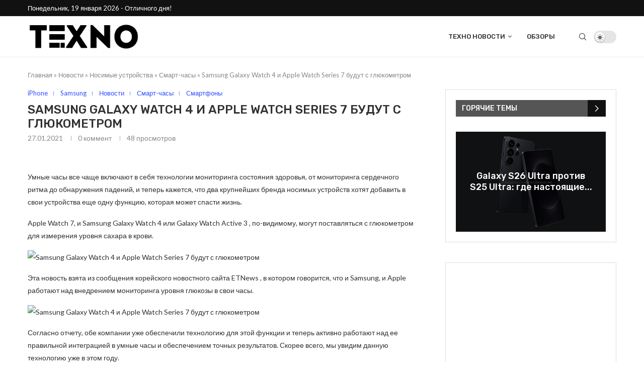

--- FILE ---
content_type: text/html; charset=UTF-8
request_url: https://texno.org/samsung-galaxy-watch-4-i-apple-watch-series-7-budut-s-glyukometrom/
body_size: 35494
content:
<!DOCTYPE html>
<html lang="ru-RU">
<head>
    <meta charset="UTF-8">
    <meta http-equiv="X-UA-Compatible" content="IE=edge">
    <meta name="viewport" content="width=device-width, initial-scale=1">
    <link rel="profile" href="http://gmpg.org/xfn/11"/>
	    <link rel="alternate" type="application/rss+xml" title="Техно Новости RSS Feed"
          href="https://texno.org/feed/"/>
    <link rel="alternate" type="application/atom+xml" title="Техно Новости Atom Feed"
          href="https://texno.org/feed/atom/"/>
    <link rel="pingback" href="https://texno.org/xmlrpc.php"/>
    <!--[if lt IE 9]>
	<script src="https://texno.org/wp-content/themes/soledad/js/html5.js"></script>
	<![endif]-->
	<link rel='preconnect' href='https://fonts.googleapis.com' />
<link rel='preconnect' href='https://fonts.gstatic.com' />
<meta http-equiv='x-dns-prefetch-control' content='on'>
<link rel='dns-prefetch' href='//fonts.googleapis.com' />
<link rel='dns-prefetch' href='//fonts.gstatic.com' />
<link rel='dns-prefetch' href='//s.gravatar.com' />
<link rel='dns-prefetch' href='//www.google-analytics.com' />
		<style>.penci-library-modal-btn {margin-left: 5px;background: #33ad67;vertical-align: top;font-size: 0 !important;}.penci-library-modal-btn:before {content: '';width: 16px;height: 16px;background-image: url('https://texno.org/wp-content/themes/soledad/images/penci-icon.png');background-position: center;background-size: contain;background-repeat: no-repeat;}#penci-library-modal .penci-elementor-template-library-template-name {text-align: right;flex: 1 0 0%;}</style>
	<meta name='robots' content='index, follow, max-image-preview:large, max-snippet:-1, max-video-preview:-1' />
	<style>img:is([sizes="auto" i], [sizes^="auto," i]) { contain-intrinsic-size: 3000px 1500px }</style>
	
	<!-- This site is optimized with the Yoast SEO plugin v25.7 - https://yoast.com/wordpress/plugins/seo/ -->
	<title>Samsung Galaxy Watch 4 и Apple Watch Series 7 будут с глюкометром - Техно Новости</title>
	<meta name="description" content="Умные часы все чаще включают в себя технологии мониторинга состояния здоровья, от мониторинга сердечного ритма до обнаружения падений, и теперь кажется," />
	<link rel="canonical" href="https://texno.org/samsung-galaxy-watch-4-i-apple-watch-series-7-budut-s-glyukometrom/" />
	<meta property="og:locale" content="ru_RU" />
	<meta property="og:type" content="article" />
	<meta property="og:title" content="Samsung Galaxy Watch 4 и Apple Watch Series 7 будут с глюкометром - Техно Новости" />
	<meta property="og:description" content="Умные часы все чаще включают в себя технологии мониторинга состояния здоровья, от мониторинга сердечного ритма до обнаружения падений, и теперь кажется," />
	<meta property="og:url" content="https://texno.org/samsung-galaxy-watch-4-i-apple-watch-series-7-budut-s-glyukometrom/" />
	<meta property="og:site_name" content="Техно Новости" />
	<meta property="article:published_time" content="2021-01-27T17:56:52+00:00" />
	<meta property="article:modified_time" content="2023-10-11T00:09:19+00:00" />
	<meta property="og:image" content="https://avatars.mds.yandex.net/get-zen_doc/3384412/pub_60116130a3e47e7ee8fb45f7_601161d9a0b62a00db0e73c5/scale_1200" />
	<meta name="author" content="texno.org" />
	<meta name="twitter:card" content="summary_large_image" />
	<meta name="twitter:image" content="https://avatars.mds.yandex.net/get-zen_doc/3384412/pub_60116130a3e47e7ee8fb45f7_601161d9a0b62a00db0e73c5/scale_1200" />
	<meta name="twitter:label1" content="Написано автором" />
	<meta name="twitter:data1" content="texno.org" />
	<script type="application/ld+json" class="yoast-schema-graph">{"@context":"https://schema.org","@graph":[{"@type":"WebPage","@id":"https://texno.org/samsung-galaxy-watch-4-i-apple-watch-series-7-budut-s-glyukometrom/","url":"https://texno.org/samsung-galaxy-watch-4-i-apple-watch-series-7-budut-s-glyukometrom/","name":"Samsung Galaxy Watch 4 и Apple Watch Series 7 будут с глюкометром - Техно Новости","isPartOf":{"@id":"https://texno.org/#website"},"primaryImageOfPage":"https://avatars.mds.yandex.net/get-zen_doc/3384412/pub_60116130a3e47e7ee8fb45f7_601161d9a0b62a00db0e73c5/scale_1200","image":["https://avatars.mds.yandex.net/get-zen_doc/3384412/pub_60116130a3e47e7ee8fb45f7_601161d9a0b62a00db0e73c5/scale_1200"],"thumbnailUrl":"https://avatars.mds.yandex.net/get-zen_doc/3384412/pub_60116130a3e47e7ee8fb45f7_601161d9a0b62a00db0e73c5/scale_1200","datePublished":"2021-01-27T17:56:52+00:00","dateModified":"2023-10-11T00:09:19+00:00","author":{"@id":"https://texno.org/#/schema/person/6702d37d9f339748469cc52aac8a3042"},"description":"Умные часы все чаще включают в себя технологии мониторинга состояния здоровья, от мониторинга сердечного ритма до обнаружения падений, и теперь кажется,","breadcrumb":{"@id":"https://texno.org/samsung-galaxy-watch-4-i-apple-watch-series-7-budut-s-glyukometrom/#breadcrumb"},"inLanguage":"ru-RU","potentialAction":[{"@type":"ReadAction","target":["https://texno.org/samsung-galaxy-watch-4-i-apple-watch-series-7-budut-s-glyukometrom/"]}]},{"@type":"ImageObject","inLanguage":"ru-RU","@id":"https://texno.org/samsung-galaxy-watch-4-i-apple-watch-series-7-budut-s-glyukometrom/#primaryimage","url":"https://avatars.mds.yandex.net/get-zen_doc/3384412/pub_60116130a3e47e7ee8fb45f7_601161d9a0b62a00db0e73c5/scale_1200","contentUrl":"https://avatars.mds.yandex.net/get-zen_doc/3384412/pub_60116130a3e47e7ee8fb45f7_601161d9a0b62a00db0e73c5/scale_1200","caption":"Samsung Galaxy Watch 4 и Apple Watch Series 7 будут с глюкометром"},{"@type":"BreadcrumbList","@id":"https://texno.org/samsung-galaxy-watch-4-i-apple-watch-series-7-budut-s-glyukometrom/#breadcrumb","itemListElement":[{"@type":"ListItem","position":1,"name":"Главная","item":"https://texno.org/"},{"@type":"ListItem","position":2,"name":"Новости","item":"https://texno.org/category/news/"},{"@type":"ListItem","position":3,"name":"Носимые устройства","item":"https://texno.org/category/news/nosimye-ustrojstva/"},{"@type":"ListItem","position":4,"name":"Смарт-часы","item":"https://texno.org/category/news/nosimye-ustrojstva/smartwatches/"},{"@type":"ListItem","position":5,"name":"Samsung Galaxy Watch 4 и Apple Watch Series 7 будут с глюкометром"}]},{"@type":"WebSite","@id":"https://texno.org/#website","url":"https://texno.org/","name":"Техно Новости","description":"","potentialAction":[{"@type":"SearchAction","target":{"@type":"EntryPoint","urlTemplate":"https://texno.org/?s={search_term_string}"},"query-input":{"@type":"PropertyValueSpecification","valueRequired":true,"valueName":"search_term_string"}}],"inLanguage":"ru-RU"},{"@type":"Person","@id":"https://texno.org/#/schema/person/6702d37d9f339748469cc52aac8a3042","name":"texno.org","image":{"@type":"ImageObject","inLanguage":"ru-RU","@id":"https://texno.org/#/schema/person/image/","url":"https://secure.gravatar.com/avatar/1c6d078ea6d9deb1c4503fb92208b19cd5e13e97f8e808bfa6729eac93b0249d?s=96&d=robohash&r=g","contentUrl":"https://secure.gravatar.com/avatar/1c6d078ea6d9deb1c4503fb92208b19cd5e13e97f8e808bfa6729eac93b0249d?s=96&d=robohash&r=g","caption":"texno.org"},"sameAs":["http://texno.org"],"url":"https://texno.org/author/texno-org/"}]}</script>
	<!-- / Yoast SEO plugin. -->


<link rel='dns-prefetch' href='//www.googletagmanager.com' />
<link rel='dns-prefetch' href='//fonts.googleapis.com' />
<link rel="alternate" type="application/rss+xml" title="Техно Новости &raquo; Лента" href="https://texno.org/feed/" />
<link rel="alternate" type="application/rss+xml" title="Техно Новости &raquo; Лента комментариев" href="https://texno.org/comments/feed/" />
<link rel="alternate" type="application/rss+xml" title="Техно Новости &raquo; Лента комментариев к &laquo;Samsung Galaxy Watch 4 и Apple Watch Series 7 будут с глюкометром&raquo;" href="https://texno.org/samsung-galaxy-watch-4-i-apple-watch-series-7-budut-s-glyukometrom/feed/" />
<script type="text/javascript">
/* <![CDATA[ */
window._wpemojiSettings = {"baseUrl":"https:\/\/s.w.org\/images\/core\/emoji\/16.0.1\/72x72\/","ext":".png","svgUrl":"https:\/\/s.w.org\/images\/core\/emoji\/16.0.1\/svg\/","svgExt":".svg","source":{"concatemoji":"https:\/\/texno.org\/wp-includes\/js\/wp-emoji-release.min.js"}};
/*! This file is auto-generated */
!function(s,n){var o,i,e;function c(e){try{var t={supportTests:e,timestamp:(new Date).valueOf()};sessionStorage.setItem(o,JSON.stringify(t))}catch(e){}}function p(e,t,n){e.clearRect(0,0,e.canvas.width,e.canvas.height),e.fillText(t,0,0);var t=new Uint32Array(e.getImageData(0,0,e.canvas.width,e.canvas.height).data),a=(e.clearRect(0,0,e.canvas.width,e.canvas.height),e.fillText(n,0,0),new Uint32Array(e.getImageData(0,0,e.canvas.width,e.canvas.height).data));return t.every(function(e,t){return e===a[t]})}function u(e,t){e.clearRect(0,0,e.canvas.width,e.canvas.height),e.fillText(t,0,0);for(var n=e.getImageData(16,16,1,1),a=0;a<n.data.length;a++)if(0!==n.data[a])return!1;return!0}function f(e,t,n,a){switch(t){case"flag":return n(e,"\ud83c\udff3\ufe0f\u200d\u26a7\ufe0f","\ud83c\udff3\ufe0f\u200b\u26a7\ufe0f")?!1:!n(e,"\ud83c\udde8\ud83c\uddf6","\ud83c\udde8\u200b\ud83c\uddf6")&&!n(e,"\ud83c\udff4\udb40\udc67\udb40\udc62\udb40\udc65\udb40\udc6e\udb40\udc67\udb40\udc7f","\ud83c\udff4\u200b\udb40\udc67\u200b\udb40\udc62\u200b\udb40\udc65\u200b\udb40\udc6e\u200b\udb40\udc67\u200b\udb40\udc7f");case"emoji":return!a(e,"\ud83e\udedf")}return!1}function g(e,t,n,a){var r="undefined"!=typeof WorkerGlobalScope&&self instanceof WorkerGlobalScope?new OffscreenCanvas(300,150):s.createElement("canvas"),o=r.getContext("2d",{willReadFrequently:!0}),i=(o.textBaseline="top",o.font="600 32px Arial",{});return e.forEach(function(e){i[e]=t(o,e,n,a)}),i}function t(e){var t=s.createElement("script");t.src=e,t.defer=!0,s.head.appendChild(t)}"undefined"!=typeof Promise&&(o="wpEmojiSettingsSupports",i=["flag","emoji"],n.supports={everything:!0,everythingExceptFlag:!0},e=new Promise(function(e){s.addEventListener("DOMContentLoaded",e,{once:!0})}),new Promise(function(t){var n=function(){try{var e=JSON.parse(sessionStorage.getItem(o));if("object"==typeof e&&"number"==typeof e.timestamp&&(new Date).valueOf()<e.timestamp+604800&&"object"==typeof e.supportTests)return e.supportTests}catch(e){}return null}();if(!n){if("undefined"!=typeof Worker&&"undefined"!=typeof OffscreenCanvas&&"undefined"!=typeof URL&&URL.createObjectURL&&"undefined"!=typeof Blob)try{var e="postMessage("+g.toString()+"("+[JSON.stringify(i),f.toString(),p.toString(),u.toString()].join(",")+"));",a=new Blob([e],{type:"text/javascript"}),r=new Worker(URL.createObjectURL(a),{name:"wpTestEmojiSupports"});return void(r.onmessage=function(e){c(n=e.data),r.terminate(),t(n)})}catch(e){}c(n=g(i,f,p,u))}t(n)}).then(function(e){for(var t in e)n.supports[t]=e[t],n.supports.everything=n.supports.everything&&n.supports[t],"flag"!==t&&(n.supports.everythingExceptFlag=n.supports.everythingExceptFlag&&n.supports[t]);n.supports.everythingExceptFlag=n.supports.everythingExceptFlag&&!n.supports.flag,n.DOMReady=!1,n.readyCallback=function(){n.DOMReady=!0}}).then(function(){return e}).then(function(){var e;n.supports.everything||(n.readyCallback(),(e=n.source||{}).concatemoji?t(e.concatemoji):e.wpemoji&&e.twemoji&&(t(e.twemoji),t(e.wpemoji)))}))}((window,document),window._wpemojiSettings);
/* ]]> */
</script>

<style id='wp-emoji-styles-inline-css' type='text/css'>

	img.wp-smiley, img.emoji {
		display: inline !important;
		border: none !important;
		box-shadow: none !important;
		height: 1em !important;
		width: 1em !important;
		margin: 0 0.07em !important;
		vertical-align: -0.1em !important;
		background: none !important;
		padding: 0 !important;
	}
</style>
<link rel='stylesheet' id='wp-block-library-css' href='https://texno.org/wp-includes/css/dist/block-library/style.min.css' type='text/css' media='all' />
<style id='wp-block-library-theme-inline-css' type='text/css'>
.wp-block-audio :where(figcaption){color:#555;font-size:13px;text-align:center}.is-dark-theme .wp-block-audio :where(figcaption){color:#ffffffa6}.wp-block-audio{margin:0 0 1em}.wp-block-code{border:1px solid #ccc;border-radius:4px;font-family:Menlo,Consolas,monaco,monospace;padding:.8em 1em}.wp-block-embed :where(figcaption){color:#555;font-size:13px;text-align:center}.is-dark-theme .wp-block-embed :where(figcaption){color:#ffffffa6}.wp-block-embed{margin:0 0 1em}.blocks-gallery-caption{color:#555;font-size:13px;text-align:center}.is-dark-theme .blocks-gallery-caption{color:#ffffffa6}:root :where(.wp-block-image figcaption){color:#555;font-size:13px;text-align:center}.is-dark-theme :root :where(.wp-block-image figcaption){color:#ffffffa6}.wp-block-image{margin:0 0 1em}.wp-block-pullquote{border-bottom:4px solid;border-top:4px solid;color:currentColor;margin-bottom:1.75em}.wp-block-pullquote cite,.wp-block-pullquote footer,.wp-block-pullquote__citation{color:currentColor;font-size:.8125em;font-style:normal;text-transform:uppercase}.wp-block-quote{border-left:.25em solid;margin:0 0 1.75em;padding-left:1em}.wp-block-quote cite,.wp-block-quote footer{color:currentColor;font-size:.8125em;font-style:normal;position:relative}.wp-block-quote:where(.has-text-align-right){border-left:none;border-right:.25em solid;padding-left:0;padding-right:1em}.wp-block-quote:where(.has-text-align-center){border:none;padding-left:0}.wp-block-quote.is-large,.wp-block-quote.is-style-large,.wp-block-quote:where(.is-style-plain){border:none}.wp-block-search .wp-block-search__label{font-weight:700}.wp-block-search__button{border:1px solid #ccc;padding:.375em .625em}:where(.wp-block-group.has-background){padding:1.25em 2.375em}.wp-block-separator.has-css-opacity{opacity:.4}.wp-block-separator{border:none;border-bottom:2px solid;margin-left:auto;margin-right:auto}.wp-block-separator.has-alpha-channel-opacity{opacity:1}.wp-block-separator:not(.is-style-wide):not(.is-style-dots){width:100px}.wp-block-separator.has-background:not(.is-style-dots){border-bottom:none;height:1px}.wp-block-separator.has-background:not(.is-style-wide):not(.is-style-dots){height:2px}.wp-block-table{margin:0 0 1em}.wp-block-table td,.wp-block-table th{word-break:normal}.wp-block-table :where(figcaption){color:#555;font-size:13px;text-align:center}.is-dark-theme .wp-block-table :where(figcaption){color:#ffffffa6}.wp-block-video :where(figcaption){color:#555;font-size:13px;text-align:center}.is-dark-theme .wp-block-video :where(figcaption){color:#ffffffa6}.wp-block-video{margin:0 0 1em}:root :where(.wp-block-template-part.has-background){margin-bottom:0;margin-top:0;padding:1.25em 2.375em}
</style>
<style id='classic-theme-styles-inline-css' type='text/css'>
/*! This file is auto-generated */
.wp-block-button__link{color:#fff;background-color:#32373c;border-radius:9999px;box-shadow:none;text-decoration:none;padding:calc(.667em + 2px) calc(1.333em + 2px);font-size:1.125em}.wp-block-file__button{background:#32373c;color:#fff;text-decoration:none}
</style>
<link rel='stylesheet' id='wp-components-css' href='https://texno.org/wp-includes/css/dist/components/style.min.css' type='text/css' media='all' />
<link rel='stylesheet' id='wptelegram_widget-blocks-0-css' href='https://texno.org/wp-content/plugins/wptelegram-widget/assets/build/dist/blocks-C9ogPNk6.css' type='text/css' media='all' />
<style id='wptelegram_widget-blocks-0-inline-css' type='text/css'>
:root {--wptelegram-widget-join-link-bg-color: #389ce9;--wptelegram-widget-join-link-color: #fff}
</style>
<link rel='stylesheet' id='wptelegram_widget-public-0-css' href='https://texno.org/wp-content/plugins/wptelegram-widget/assets/build/dist/public-DEib7km8.css' type='text/css' media='all' />
<style id='global-styles-inline-css' type='text/css'>
:root{--wp--preset--aspect-ratio--square: 1;--wp--preset--aspect-ratio--4-3: 4/3;--wp--preset--aspect-ratio--3-4: 3/4;--wp--preset--aspect-ratio--3-2: 3/2;--wp--preset--aspect-ratio--2-3: 2/3;--wp--preset--aspect-ratio--16-9: 16/9;--wp--preset--aspect-ratio--9-16: 9/16;--wp--preset--color--black: #000000;--wp--preset--color--cyan-bluish-gray: #abb8c3;--wp--preset--color--white: #ffffff;--wp--preset--color--pale-pink: #f78da7;--wp--preset--color--vivid-red: #cf2e2e;--wp--preset--color--luminous-vivid-orange: #ff6900;--wp--preset--color--luminous-vivid-amber: #fcb900;--wp--preset--color--light-green-cyan: #7bdcb5;--wp--preset--color--vivid-green-cyan: #00d084;--wp--preset--color--pale-cyan-blue: #8ed1fc;--wp--preset--color--vivid-cyan-blue: #0693e3;--wp--preset--color--vivid-purple: #9b51e0;--wp--preset--gradient--vivid-cyan-blue-to-vivid-purple: linear-gradient(135deg,rgba(6,147,227,1) 0%,rgb(155,81,224) 100%);--wp--preset--gradient--light-green-cyan-to-vivid-green-cyan: linear-gradient(135deg,rgb(122,220,180) 0%,rgb(0,208,130) 100%);--wp--preset--gradient--luminous-vivid-amber-to-luminous-vivid-orange: linear-gradient(135deg,rgba(252,185,0,1) 0%,rgba(255,105,0,1) 100%);--wp--preset--gradient--luminous-vivid-orange-to-vivid-red: linear-gradient(135deg,rgba(255,105,0,1) 0%,rgb(207,46,46) 100%);--wp--preset--gradient--very-light-gray-to-cyan-bluish-gray: linear-gradient(135deg,rgb(238,238,238) 0%,rgb(169,184,195) 100%);--wp--preset--gradient--cool-to-warm-spectrum: linear-gradient(135deg,rgb(74,234,220) 0%,rgb(151,120,209) 20%,rgb(207,42,186) 40%,rgb(238,44,130) 60%,rgb(251,105,98) 80%,rgb(254,248,76) 100%);--wp--preset--gradient--blush-light-purple: linear-gradient(135deg,rgb(255,206,236) 0%,rgb(152,150,240) 100%);--wp--preset--gradient--blush-bordeaux: linear-gradient(135deg,rgb(254,205,165) 0%,rgb(254,45,45) 50%,rgb(107,0,62) 100%);--wp--preset--gradient--luminous-dusk: linear-gradient(135deg,rgb(255,203,112) 0%,rgb(199,81,192) 50%,rgb(65,88,208) 100%);--wp--preset--gradient--pale-ocean: linear-gradient(135deg,rgb(255,245,203) 0%,rgb(182,227,212) 50%,rgb(51,167,181) 100%);--wp--preset--gradient--electric-grass: linear-gradient(135deg,rgb(202,248,128) 0%,rgb(113,206,126) 100%);--wp--preset--gradient--midnight: linear-gradient(135deg,rgb(2,3,129) 0%,rgb(40,116,252) 100%);--wp--preset--font-size--small: 12px;--wp--preset--font-size--medium: 20px;--wp--preset--font-size--large: 32px;--wp--preset--font-size--x-large: 42px;--wp--preset--font-size--normal: 14px;--wp--preset--font-size--huge: 42px;--wp--preset--spacing--20: 0.44rem;--wp--preset--spacing--30: 0.67rem;--wp--preset--spacing--40: 1rem;--wp--preset--spacing--50: 1.5rem;--wp--preset--spacing--60: 2.25rem;--wp--preset--spacing--70: 3.38rem;--wp--preset--spacing--80: 5.06rem;--wp--preset--shadow--natural: 6px 6px 9px rgba(0, 0, 0, 0.2);--wp--preset--shadow--deep: 12px 12px 50px rgba(0, 0, 0, 0.4);--wp--preset--shadow--sharp: 6px 6px 0px rgba(0, 0, 0, 0.2);--wp--preset--shadow--outlined: 6px 6px 0px -3px rgba(255, 255, 255, 1), 6px 6px rgba(0, 0, 0, 1);--wp--preset--shadow--crisp: 6px 6px 0px rgba(0, 0, 0, 1);}:where(.is-layout-flex){gap: 0.5em;}:where(.is-layout-grid){gap: 0.5em;}body .is-layout-flex{display: flex;}.is-layout-flex{flex-wrap: wrap;align-items: center;}.is-layout-flex > :is(*, div){margin: 0;}body .is-layout-grid{display: grid;}.is-layout-grid > :is(*, div){margin: 0;}:where(.wp-block-columns.is-layout-flex){gap: 2em;}:where(.wp-block-columns.is-layout-grid){gap: 2em;}:where(.wp-block-post-template.is-layout-flex){gap: 1.25em;}:where(.wp-block-post-template.is-layout-grid){gap: 1.25em;}.has-black-color{color: var(--wp--preset--color--black) !important;}.has-cyan-bluish-gray-color{color: var(--wp--preset--color--cyan-bluish-gray) !important;}.has-white-color{color: var(--wp--preset--color--white) !important;}.has-pale-pink-color{color: var(--wp--preset--color--pale-pink) !important;}.has-vivid-red-color{color: var(--wp--preset--color--vivid-red) !important;}.has-luminous-vivid-orange-color{color: var(--wp--preset--color--luminous-vivid-orange) !important;}.has-luminous-vivid-amber-color{color: var(--wp--preset--color--luminous-vivid-amber) !important;}.has-light-green-cyan-color{color: var(--wp--preset--color--light-green-cyan) !important;}.has-vivid-green-cyan-color{color: var(--wp--preset--color--vivid-green-cyan) !important;}.has-pale-cyan-blue-color{color: var(--wp--preset--color--pale-cyan-blue) !important;}.has-vivid-cyan-blue-color{color: var(--wp--preset--color--vivid-cyan-blue) !important;}.has-vivid-purple-color{color: var(--wp--preset--color--vivid-purple) !important;}.has-black-background-color{background-color: var(--wp--preset--color--black) !important;}.has-cyan-bluish-gray-background-color{background-color: var(--wp--preset--color--cyan-bluish-gray) !important;}.has-white-background-color{background-color: var(--wp--preset--color--white) !important;}.has-pale-pink-background-color{background-color: var(--wp--preset--color--pale-pink) !important;}.has-vivid-red-background-color{background-color: var(--wp--preset--color--vivid-red) !important;}.has-luminous-vivid-orange-background-color{background-color: var(--wp--preset--color--luminous-vivid-orange) !important;}.has-luminous-vivid-amber-background-color{background-color: var(--wp--preset--color--luminous-vivid-amber) !important;}.has-light-green-cyan-background-color{background-color: var(--wp--preset--color--light-green-cyan) !important;}.has-vivid-green-cyan-background-color{background-color: var(--wp--preset--color--vivid-green-cyan) !important;}.has-pale-cyan-blue-background-color{background-color: var(--wp--preset--color--pale-cyan-blue) !important;}.has-vivid-cyan-blue-background-color{background-color: var(--wp--preset--color--vivid-cyan-blue) !important;}.has-vivid-purple-background-color{background-color: var(--wp--preset--color--vivid-purple) !important;}.has-black-border-color{border-color: var(--wp--preset--color--black) !important;}.has-cyan-bluish-gray-border-color{border-color: var(--wp--preset--color--cyan-bluish-gray) !important;}.has-white-border-color{border-color: var(--wp--preset--color--white) !important;}.has-pale-pink-border-color{border-color: var(--wp--preset--color--pale-pink) !important;}.has-vivid-red-border-color{border-color: var(--wp--preset--color--vivid-red) !important;}.has-luminous-vivid-orange-border-color{border-color: var(--wp--preset--color--luminous-vivid-orange) !important;}.has-luminous-vivid-amber-border-color{border-color: var(--wp--preset--color--luminous-vivid-amber) !important;}.has-light-green-cyan-border-color{border-color: var(--wp--preset--color--light-green-cyan) !important;}.has-vivid-green-cyan-border-color{border-color: var(--wp--preset--color--vivid-green-cyan) !important;}.has-pale-cyan-blue-border-color{border-color: var(--wp--preset--color--pale-cyan-blue) !important;}.has-vivid-cyan-blue-border-color{border-color: var(--wp--preset--color--vivid-cyan-blue) !important;}.has-vivid-purple-border-color{border-color: var(--wp--preset--color--vivid-purple) !important;}.has-vivid-cyan-blue-to-vivid-purple-gradient-background{background: var(--wp--preset--gradient--vivid-cyan-blue-to-vivid-purple) !important;}.has-light-green-cyan-to-vivid-green-cyan-gradient-background{background: var(--wp--preset--gradient--light-green-cyan-to-vivid-green-cyan) !important;}.has-luminous-vivid-amber-to-luminous-vivid-orange-gradient-background{background: var(--wp--preset--gradient--luminous-vivid-amber-to-luminous-vivid-orange) !important;}.has-luminous-vivid-orange-to-vivid-red-gradient-background{background: var(--wp--preset--gradient--luminous-vivid-orange-to-vivid-red) !important;}.has-very-light-gray-to-cyan-bluish-gray-gradient-background{background: var(--wp--preset--gradient--very-light-gray-to-cyan-bluish-gray) !important;}.has-cool-to-warm-spectrum-gradient-background{background: var(--wp--preset--gradient--cool-to-warm-spectrum) !important;}.has-blush-light-purple-gradient-background{background: var(--wp--preset--gradient--blush-light-purple) !important;}.has-blush-bordeaux-gradient-background{background: var(--wp--preset--gradient--blush-bordeaux) !important;}.has-luminous-dusk-gradient-background{background: var(--wp--preset--gradient--luminous-dusk) !important;}.has-pale-ocean-gradient-background{background: var(--wp--preset--gradient--pale-ocean) !important;}.has-electric-grass-gradient-background{background: var(--wp--preset--gradient--electric-grass) !important;}.has-midnight-gradient-background{background: var(--wp--preset--gradient--midnight) !important;}.has-small-font-size{font-size: var(--wp--preset--font-size--small) !important;}.has-medium-font-size{font-size: var(--wp--preset--font-size--medium) !important;}.has-large-font-size{font-size: var(--wp--preset--font-size--large) !important;}.has-x-large-font-size{font-size: var(--wp--preset--font-size--x-large) !important;}
:where(.wp-block-post-template.is-layout-flex){gap: 1.25em;}:where(.wp-block-post-template.is-layout-grid){gap: 1.25em;}
:where(.wp-block-columns.is-layout-flex){gap: 2em;}:where(.wp-block-columns.is-layout-grid){gap: 2em;}
:root :where(.wp-block-pullquote){font-size: 1.5em;line-height: 1.6;}
</style>
<link rel='stylesheet' id='contact-form-7-css' href='https://texno.org/wp-content/plugins/contact-form-7/includes/css/styles.css' type='text/css' media='all' />
<link rel='stylesheet' id='penci-review-css' href='https://texno.org/wp-content/plugins/penci-review/css/style.css' type='text/css' media='all' />
<link rel='stylesheet' id='penci-oswald-css' href='//fonts.googleapis.com/css?family=Oswald%3A400&#038;display=swap' type='text/css' media='all' />
<link rel='stylesheet' id='rmm-style-css' href='https://texno.org/wp-content/plugins/rest_meta_manager/includes/../assets/rmm-style.css' type='text/css' media='all' />
<link rel='stylesheet' id='penci-fonts-css' href='https://fonts.googleapis.com/css?family=Rubik%3A300%2C300italic%2C400%2C400italic%2C500%2C500italic%2C700%2C700italic%2C800%2C800italic%7CLato%3A300%2C300italic%2C400%2C400italic%2C500%2C500italic%2C600%2C600italic%2C700%2C700italic%2C800%2C800italic%26subset%3Dlatin%2Ccyrillic%2Ccyrillic-ext%2Cgreek%2Cgreek-ext%2Clatin-ext&#038;display=swap' type='text/css' media='all' />
<link rel='stylesheet' id='penci-main-style-css' href='https://texno.org/wp-content/themes/soledad/main.css' type='text/css' media='all' />
<link rel='stylesheet' id='penci-font-awesomeold-css' href='https://texno.org/wp-content/themes/soledad/css/font-awesome.4.7.0.swap.min.css' type='text/css' media='all' />
<link rel='stylesheet' id='penci_icon-css' href='https://texno.org/wp-content/themes/soledad/css/penci-icon.css' type='text/css' media='all' />
<link rel='stylesheet' id='penci_style-css' href='https://texno.org/wp-content/themes/soledad/style.css' type='text/css' media='all' />
<link rel='stylesheet' id='penci_social_counter-css' href='https://texno.org/wp-content/themes/soledad/css/social-counter.css' type='text/css' media='all' />
<link rel='stylesheet' id='penci-dark-style-css' href='https://texno.org/wp-content/themes/soledad/dark.min.css' type='text/css' media='all' />
<link rel='stylesheet' id='elementor-icons-css' href='https://texno.org/wp-content/plugins/elementor/assets/lib/eicons/css/elementor-icons.min.css' type='text/css' media='all' />
<link rel='stylesheet' id='elementor-frontend-css' href='https://texno.org/wp-content/plugins/elementor/assets/css/frontend.min.css' type='text/css' media='all' />
<link rel='stylesheet' id='elementor-post-19-css' href='https://texno.org/wp-content/uploads/elementor/css/post-19.css' type='text/css' media='all' />
<link rel='stylesheet' id='__EPYT__style-css' href='https://texno.org/wp-content/plugins/youtube-embed-plus/styles/ytprefs.min.css' type='text/css' media='all' />
<style id='__EPYT__style-inline-css' type='text/css'>

                .epyt-gallery-thumb {
                        width: 33.333%;
                }
                
</style>
<link rel='stylesheet' id='penci-soledad-customizer-css' href='//texno.org/wp-content/uploads/pencidesign/customizer-style.min.css?version=1756568128' type='text/css' media='all' />
<link rel='stylesheet' id='elementor-gf-local-roboto-css' href='https://texno.org/wp-content/uploads/elementor/google-fonts/css/roboto.css' type='text/css' media='all' />
<link rel='stylesheet' id='elementor-gf-local-robotoslab-css' href='https://texno.org/wp-content/uploads/elementor/google-fonts/css/robotoslab.css' type='text/css' media='all' />
<script type="text/javascript" src="https://texno.org/wp-includes/js/jquery/jquery.min.js" id="jquery-core-js"></script>
<script type="text/javascript" src="https://texno.org/wp-includes/js/jquery/jquery-migrate.min.js" id="jquery-migrate-js"></script>
<script type="text/javascript" id="penci-dark-js-extra">
/* <![CDATA[ */
var penci_dark = {"auto_by":"1","darktheme":"","darkmode":""};
/* ]]> */
</script>
<script type="text/javascript" src="https://texno.org/wp-content/themes/soledad/js/darkmode.js" id="penci-dark-js"></script>

<!-- Сниппет тегов Google (gtag.js), добавленный Site Kit -->
<!-- Сниппет Google Analytics добавлен с помощью Site Kit -->
<script type="text/javascript" src="https://www.googletagmanager.com/gtag/js?id=GT-MQRQLST" id="google_gtagjs-js" async></script>
<script type="text/javascript" id="google_gtagjs-js-after">
/* <![CDATA[ */
window.dataLayer = window.dataLayer || [];function gtag(){dataLayer.push(arguments);}
gtag("set","linker",{"domains":["texno.org"]});
gtag("js", new Date());
gtag("set", "developer_id.dZTNiMT", true);
gtag("config", "GT-MQRQLST");
/* ]]> */
</script>
<script type="text/javascript" id="__ytprefs__-js-extra">
/* <![CDATA[ */
var _EPYT_ = {"ajaxurl":"https:\/\/texno.org\/wp-admin\/admin-ajax.php","security":"2b8d164705","gallery_scrolloffset":"20","eppathtoscripts":"https:\/\/texno.org\/wp-content\/plugins\/youtube-embed-plus\/scripts\/","eppath":"https:\/\/texno.org\/wp-content\/plugins\/youtube-embed-plus\/","epresponsiveselector":"[\"iframe.__youtube_prefs__\",\"iframe[src*='youtube.com']\",\"iframe[src*='youtube-nocookie.com']\",\"iframe[data-ep-src*='youtube.com']\",\"iframe[data-ep-src*='youtube-nocookie.com']\",\"iframe[data-ep-gallerysrc*='youtube.com']\"]","epdovol":"1","version":"14.2.3","evselector":"iframe.__youtube_prefs__[src], iframe[src*=\"youtube.com\/embed\/\"], iframe[src*=\"youtube-nocookie.com\/embed\/\"]","ajax_compat":"","maxres_facade":"eager","ytapi_load":"light","pause_others":"","stopMobileBuffer":"1","facade_mode":"1","not_live_on_channel":""};
/* ]]> */
</script>
<script type="text/javascript" src="https://texno.org/wp-content/plugins/youtube-embed-plus/scripts/ytprefs.min.js" id="__ytprefs__-js"></script>
<link rel="https://api.w.org/" href="https://texno.org/wp-json/" /><link rel="alternate" title="JSON" type="application/json" href="https://texno.org/wp-json/wp/v2/posts/2266" /><meta name="generator" content="WordPress 6.8.3" />
<link rel='shortlink' href='https://texno.org/?p=2266' />
<link rel="alternate" title="oEmbed (JSON)" type="application/json+oembed" href="https://texno.org/wp-json/oembed/1.0/embed?url=https%3A%2F%2Ftexno.org%2Fsamsung-galaxy-watch-4-i-apple-watch-series-7-budut-s-glyukometrom%2F" />
<link rel="alternate" title="oEmbed (XML)" type="text/xml+oembed" href="https://texno.org/wp-json/oembed/1.0/embed?url=https%3A%2F%2Ftexno.org%2Fsamsung-galaxy-watch-4-i-apple-watch-series-7-budut-s-glyukometrom%2F&#038;format=xml" />
<meta name="generator" content="Site Kit by Google 1.161.0" />    <style type="text/css">
                                                                                                                                            </style>
	<!-- Yandex.RTB -->
<script>window.yaContextCb=window.yaContextCb||[]</script>
<script src="https://yandex.ru/ads/system/context.js" async></script><script>
var penciBlocksArray=[];
var portfolioDataJs = portfolioDataJs || [];var PENCILOCALCACHE = {};
		(function () {
				"use strict";
		
				PENCILOCALCACHE = {
					data: {},
					remove: function ( ajaxFilterItem ) {
						delete PENCILOCALCACHE.data[ajaxFilterItem];
					},
					exist: function ( ajaxFilterItem ) {
						return PENCILOCALCACHE.data.hasOwnProperty( ajaxFilterItem ) && PENCILOCALCACHE.data[ajaxFilterItem] !== null;
					},
					get: function ( ajaxFilterItem ) {
						return PENCILOCALCACHE.data[ajaxFilterItem];
					},
					set: function ( ajaxFilterItem, cachedData ) {
						PENCILOCALCACHE.remove( ajaxFilterItem );
						PENCILOCALCACHE.data[ajaxFilterItem] = cachedData;
					}
				};
			}
		)();function penciBlock() {
		    this.atts_json = '';
		    this.content = '';
		}</script>
<script type="application/ld+json">{
    "@context": "https:\/\/schema.org\/",
    "@type": "organization",
    "@id": "#organization",
    "logo": {
        "@type": "ImageObject",
        "url": "http:\/\/texno.org\/wp-content\/uploads\/2023\/10\/texno-logo.png"
    },
    "url": "https:\/\/texno.org\/",
    "name": "\u0422\u0435\u0445\u043d\u043e \u041d\u043e\u0432\u043e\u0441\u0442\u0438",
    "description": ""
}</script><script type="application/ld+json">{
    "@context": "https:\/\/schema.org\/",
    "@type": "WebSite",
    "name": "\u0422\u0435\u0445\u043d\u043e \u041d\u043e\u0432\u043e\u0441\u0442\u0438",
    "alternateName": "",
    "url": "https:\/\/texno.org\/"
}</script><script type="application/ld+json">{
    "@context": "https:\/\/schema.org\/",
    "@type": "BlogPosting",
    "headline": "Samsung Galaxy Watch 4 \u0438 Apple Watch Series 7 \u0431\u0443\u0434\u0443\u0442 \u0441 \u0433\u043b\u044e\u043a\u043e\u043c\u0435\u0442\u0440\u043e\u043c",
    "description": "\u0423\u043c\u043d\u044b\u0435 \u0447\u0430\u0441\u044b \u0432\u0441\u0435 \u0447\u0430\u0449\u0435 \u0432\u043a\u043b\u044e\u0447\u0430\u044e\u0442 \u0432 \u0441\u0435\u0431\u044f \u0442\u0435\u0445\u043d\u043e\u043b\u043e\u0433\u0438\u0438 \u043c\u043e\u043d\u0438\u0442\u043e\u0440\u0438\u043d\u0433\u0430 \u0441\u043e\u0441\u0442\u043e\u044f\u043d\u0438\u044f \u0437\u0434\u043e\u0440\u043e\u0432\u044c\u044f, \u043e\u0442 \u043c\u043e\u043d\u0438\u0442\u043e\u0440\u0438\u043d\u0433\u0430 \u0441\u0435\u0440\u0434\u0435\u0447\u043d\u043e\u0433\u043e \u0440\u0438\u0442\u043c\u0430 \u0434\u043e \u043e\u0431\u043d\u0430\u0440\u0443\u0436\u0435\u043d\u0438\u044f \u043f\u0430\u0434\u0435\u043d\u0438\u0439, \u0438 \u0442\u0435\u043f\u0435\u0440\u044c \u043a\u0430\u0436\u0435\u0442\u0441\u044f, \u0447\u0442\u043e \u0434\u0432\u0430 \u043a\u0440\u0443\u043f\u043d\u0435\u0439\u0448\u0438\u0445 \u0431\u0440\u0435\u043d\u0434\u0430 \u043d\u043e\u0441\u0438\u043c\u044b\u0445 \u0443\u0441\u0442\u0440\u043e\u0439\u0441\u0442\u0432 \u0445\u043e\u0442\u044f\u0442 \u0434\u043e\u0431\u0430\u0432\u0438\u0442\u044c \u0432 ...",
    "datePublished": "2021-01-27",
    "datemodified": "2023-10-11",
    "mainEntityOfPage": "https:\/\/texno.org\/samsung-galaxy-watch-4-i-apple-watch-series-7-budut-s-glyukometrom\/",
    "image": {
        "@type": "ImageObject",
        "url": "https:\/\/avatars.mds.yandex.net\/get-zen_doc\/3384412\/pub_60116130a3e47e7ee8fb45f7_601161d9a0b62a00db0e73c5\/scale_1200"
    },
    "publisher": {
        "@type": "Organization",
        "name": "\u0422\u0435\u0445\u043d\u043e \u041d\u043e\u0432\u043e\u0441\u0442\u0438",
        "logo": {
            "@type": "ImageObject",
            "url": "http:\/\/texno.org\/wp-content\/uploads\/2023\/10\/texno-logo.png"
        }
    },
    "author": {
        "@type": "Person",
        "@id": "#person-texnoorg",
        "name": "texno.org",
        "url": "https:\/\/texno.org\/author\/texno-org\/"
    }
}</script><meta name="generator" content="Elementor 3.31.2; features: additional_custom_breakpoints, e_element_cache; settings: css_print_method-external, google_font-enabled, font_display-swap">
			<style>
				.e-con.e-parent:nth-of-type(n+4):not(.e-lazyloaded):not(.e-no-lazyload),
				.e-con.e-parent:nth-of-type(n+4):not(.e-lazyloaded):not(.e-no-lazyload) * {
					background-image: none !important;
				}
				@media screen and (max-height: 1024px) {
					.e-con.e-parent:nth-of-type(n+3):not(.e-lazyloaded):not(.e-no-lazyload),
					.e-con.e-parent:nth-of-type(n+3):not(.e-lazyloaded):not(.e-no-lazyload) * {
						background-image: none !important;
					}
				}
				@media screen and (max-height: 640px) {
					.e-con.e-parent:nth-of-type(n+2):not(.e-lazyloaded):not(.e-no-lazyload),
					.e-con.e-parent:nth-of-type(n+2):not(.e-lazyloaded):not(.e-no-lazyload) * {
						background-image: none !important;
					}
				}
			</style>
			<meta name="redi-version" content="1.2.7" /><link rel="preload" as="image" href="https://avatars.mds.yandex.net/get-zen_doc/3384412/pub_60116130a3e47e7ee8fb45f7_601161d9a0b62a00db0e73c5/scale_1200">
</head>


<body class="wp-singular post-template-default single single-post postid-2266 single-format-standard wp-theme-soledad soledad-ver-8-4-2 pclight-mode pcmn-drdw-style-slide_down pchds-default elementor-default elementor-kit-19">
<div id="soledad_wrapper" class="wrapper-boxed header-style-header-6 penci-hlogo-center header-search-style-default">
	<div class="penci-header-wrap"><div class="penci-top-bar no-social">
    <div class="container">
        <div class="penci-headline" role="navigation"
		     itemscope
             itemtype="https://schema.org/SiteNavigationElement">
	                    <div class="pctopbar-item penci-topbar-ctext">
	Понедельник, 19 января 2026 - Отличного дня!</div>
        </div>
    </div>
</div>
<header id="header" class="header-header-6 has-bottom-line" itemscope="itemscope" itemtype="https://schema.org/WPHeader">
							<nav id="navigation" class="header-layout-bottom header-6 menu-style-1" role="navigation" itemscope itemtype="https://schema.org/SiteNavigationElement">
            <div class="container">
                <div class="button-menu-mobile header-6"><svg width=18px height=18px viewBox="0 0 512 384" version=1.1 xmlns=http://www.w3.org/2000/svg xmlns:xlink=http://www.w3.org/1999/xlink><g stroke=none stroke-width=1 fill-rule=evenodd><g transform="translate(0.000000, 0.250080)"><rect x=0 y=0 width=512 height=62></rect><rect x=0 y=161 width=512 height=62></rect><rect x=0 y=321 width=512 height=62></rect></g></g></svg></div>
				<div id="logo">
	    <a href="https://texno.org/">
        <img class="penci-mainlogo penci-limg penci-logo" data-lightlogo="http://texno.org/wp-content/uploads/2023/10/texno-logo.png" data-darklogo="http://texno.org/wp-content/uploads/2023/10/texno-logo-white.png" src="http://texno.org/wp-content/uploads/2023/10/texno-logo.png.webp"
             alt="Техно Новости" width="600"
             height="151"/>
		    </a>
	</div>
<ul id="menu-menu" class="menu"><li id="menu-item-15647" class="menu-item menu-item-type-taxonomy menu-item-object-category current-post-ancestor current-menu-parent current-post-parent menu-item-has-children ajax-mega-menu menu-item-15647"><a href="https://texno.org/category/news/">Техно Новости</a>
<ul class="sub-menu">
	<li id="menu-item-15648" class="menu-item menu-item-type-taxonomy menu-item-object-category current-post-ancestor current-menu-parent current-post-parent ajax-mega-menu menu-item-15648"><a href="https://texno.org/category/news/smartphones/">Смартфоны</a></li>
	<li id="menu-item-15652" class="menu-item menu-item-type-taxonomy menu-item-object-category ajax-mega-menu menu-item-15652"><a href="https://texno.org/category/news/igry/">Игры</a></li>
	<li id="menu-item-15653" class="menu-item menu-item-type-taxonomy menu-item-object-category ajax-mega-menu menu-item-15653"><a href="https://texno.org/category/news/kompyutery/">Компьютеры</a></li>
	<li id="menu-item-15651" class="menu-item menu-item-type-taxonomy menu-item-object-category ajax-mega-menu menu-item-15651"><a href="https://texno.org/category/news/auto/">Автомобили</a></li>
</ul>
</li>
<li id="menu-item-15656" class="menu-item menu-item-type-taxonomy menu-item-object-category ajax-mega-menu menu-item-15656"><a href="https://texno.org/category/review/">Обзоры</a></li>
</ul><div class="pc_dm_mode style_1">
						<label class="pc_dm_switch">
							<input type="checkbox" class="pc_dark_mode_toggle" aria-label="Darkmode Switcher">
							<span class="slider round"></span>
						</label>
					</div><div id="top-search" class="penci-top-search pcheader-icon top-search-classes">
    <a href="#" class="search-click" aria-label="Search">
        <i class="penciicon-magnifiying-glass"></i>
    </a>
    <div class="show-search pcbds-default">
		            <form role="search" method="get" class="pc-searchform"
                  action="https://texno.org/">
                <div class="pc-searchform-inner">
                    <input type="text" class="search-input"
                           placeholder="Введите запрос и нажмите Enter..." name="s"/>
                    <i class="penciicon-magnifiying-glass"></i>
                    <button type="submit"
                            class="searchsubmit">Поиск</button>
                </div>
            </form>
			        <a href="#" aria-label="Search" class="search-click close-search"><i class="penciicon-close-button"></i></a>
    </div>
</div>

				
            </div>
        </nav><!-- End Navigation -->
			</header>
<!-- end #header -->

</div>
<div class="penci-single-wrapper">
    <div class="penci-single-block">
					<div class="container penci-breadcrumb single-breadcrumb"><span><span><a href="https://texno.org/">Главная</a></span> » <span><a href="https://texno.org/category/news/">Новости</a></span> » <span><a href="https://texno.org/category/news/nosimye-ustrojstva/">Носимые устройства</a></span> » <span><a href="https://texno.org/category/news/nosimye-ustrojstva/smartwatches/">Смарт-часы</a></span> » <span class="breadcrumb_last" aria-current="page">Samsung Galaxy Watch 4 и Apple Watch Series 7 будут с глюкометром</span></span></div>		
		
        <div class="container container-single penci_sidebar  penci-enable-lightbox">
            <div id="main" class="penci-main-sticky-sidebar">
                <div class="theiaStickySidebar">

					
																	<article id="post-2266" class="post type-post status-publish">

	
		
            <div class="header-standard header-classic single-header">
	            				                    <div class="penci-standard-cat"><span class="cat"><a style="" class="penci-cat-name penci-cat-69" href="https://texno.org/category/news/iphone/"  rel="category tag"><span style="">iPhone</span></a><a style="" class="penci-cat-name penci-cat-75" href="https://texno.org/category/news/samsung/"  rel="category tag"><span style="">Samsung</span></a><a style="" class="penci-cat-name penci-cat-32" href="https://texno.org/category/news/"  rel="category tag"><span style="">Новости</span></a><a style="" class="penci-cat-name penci-cat-47" href="https://texno.org/category/news/nosimye-ustrojstva/smartwatches/"  rel="category tag"><span style="">Смарт-часы</span></a><a style="" class="penci-cat-name penci-cat-41" href="https://texno.org/category/news/smartphones/"  rel="category tag"><span style="">Смартфоны</span></a></span></div>
				

                <h1 class="post-title single-post-title entry-title">Samsung Galaxy Watch 4 и Apple Watch Series 7 будут с глюкометром</h1>

										<div class="penci-hide-tagupdated">
			<span class="author-italic author vcard">by 										<a class="author-url url fn n"
											href="https://texno.org/author/texno-org/">texno.org</a>
									</span>
			<time class="entry-date published" datetime="2021-01-27T20:56:52+03:00">27.01.2021</time>		</div>
											                    <div class="post-box-meta-single">
												                            <span><time class="entry-date published" datetime="2021-01-27T20:56:52+03:00">27.01.2021</time></span>
												                            <span>0 коммент</span>
												                            <span><i class="penci-post-countview-number">47</i> просмотров</span>
																		                    </div>
					                        </div>

			
			                <div class="penci-google-adsense-1">
					<!-- Yandex.RTB R-A-17308365-1 -->
<div id="yandex_rtb_R-A-17308365-1"></div>
<script>
window.yaContextCb.push(() => {
    Ya.Context.AdvManager.render({
        "blockId": "R-A-17308365-1",
        "renderTo": "yandex_rtb_R-A-17308365-1"
    })
})
</script>                </div>
			
			
		
		
										
		
	
	
	
	    <div class="post-entry blockquote-style-2">
        <div class="inner-post-entry entry-content" id="penci-post-entry-inner">

			<i class="penci-post-countview-number-check" style="display:none">47</i>
			<p>Умные часы все чаще включают в себя технологии мониторинга состояния здоровья, от мониторинга сердечного ритма до обнаружения падений, и теперь кажется, что два крупнейших бренда носимых устройств хотят добавить в свои устройства еще одну функцию, которая может спасти жизнь.</p>



<p>Apple Watch 7, и Samsung Galaxy Watch 4 или Galaxy Watch Active 3 , по-видимому, могут поставляться с глюкометром для измерения уровня сахара в крови.</p>



<figure class="wp-block-image"><img post-id="2266" fifu-featured="1" decoding="async" src="https://avatars.mds.yandex.net/get-zen_doc/3384412/pub_60116130a3e47e7ee8fb45f7_601161d9a0b62a00db0e73c5/scale_1200" alt="Samsung Galaxy Watch 4 и Apple Watch Series 7 будут с глюкометром" title="Samsung Galaxy Watch 4 и Apple Watch Series 7 будут с глюкометром"></figure>



<p>Эта новость взята из сообщения корейского новостного сайта ETNews , в котором говорится, что и Samsung, и Apple работают над внедрением мониторинга уровня глюкозы в свои часы.</p>



<figure class="wp-block-image"><img decoding="async" src="https://avatars.mds.yandex.net/get-zen_doc/2808397/pub_60116130a3e47e7ee8fb45f7_601162387d9f5f1ccc3f2a32/scale_1200" alt="Samsung Galaxy Watch 4 и Apple Watch Series 7 будут с глюкометром"></figure>



<p>Согласно отчету, обе компании уже обеспечили технологию для этой функции и теперь активно работают над ее правильной интеграцией в умные часы и обеспечением точных результатов. Скорее всего, мы увидим данную технологию уже в этом году.</p>



<div><div class="penci-custom-html-inside-content"><script async src="https://pagead2.googlesyndication.com/pagead/js/adsbygoogle.js?client=ca-pub-7015239049480903" crossorigin="anonymous"></script>
<ins class="adsbygoogle" style="display:block; text-align:center;" data-ad-layout="in-article" data-ad-format="fluid" data-ad-client="ca-pub-7015239049480903" data-ad-slot="9422755250"></ins>
<script>
     (adsbygoogle = window.adsbygoogle || []).push({});
</script></div></div><figure class="wp-block-image"><img decoding="async" src="https://avatars.mds.yandex.net/get-zen_doc/3994559/pub_60116130a3e47e7ee8fb45f7_60116202906c515f4caaac8c/scale_1200" alt="Samsung Galaxy Watch 4 и Apple Watch Series 7 будут с глюкометром"></figure>



<p>Пока утечек о Samsung Galaxy Watch 4 или о Apple Watch 7 нет, но как только мы что-нибудь услышим, мы обязательно вам сообщим.</p>



<p>А будете ли вы пользоваться данной технологией? И как считаете нужна ли она в умных часах?</p>
<div class="penci-ilrltpost-beaf">                    <div class="penci-ilrelated-posts pcilrt-list pcilrt-none pcilrt-col-2">
						                            <div class="pcilrp-heading pcilrph-align-left">
                                <span>Вам также может заинтересовать:</span></div>
						                        <ul class="pcilrp-content">
							                                <li class="pcilrp-item pcilrp-item-list">
									                                        <a href="https://texno.org/redmi-note-15-5g-global-launch-108mp-master-pixel-ru-8gj/">Redmi Note 15 5G: чего ждать от глобальной версии 108 Мп Master Pixel Edition</a>
									                                </li>
							                                <li class="pcilrp-item pcilrp-item-list">
									                                        <a href="https://texno.org/realme-16-pro-plus-utechka-periskopicheskaya-kamera-4dj/">Утечка коробки Realme 16 Pro+: возвращение перископа и попытка забыть неудачную линейку 15</a>
									                                </li>
							                                <li class="pcilrp-item pcilrp-item-list">
									                                        <a href="https://texno.org/vivo-x300-x300-pro-national-geographic-dikaya-priroda-mobilnaya-fotosyomka-drj/">vivo X300 и X300 Pro выходят в дикую природу вместе с National Geographic</a>
									                                </li>
							                                <li class="pcilrp-item pcilrp-item-list">
									                                        <a href="https://texno.org/exynos-2600-pochemu-samsung-ostavit-galaxy-s26-na-2nm-tolko-dlya-korei-xsn/">Exynos 2600: корейский флагман на 2 нм, который мир пока не увидит</a>
									                                </li>
							                        </ul>
                    </div>

					</div>
			
            <div class="penci-single-link-pages">
				            </div>

							                    <div class="post-tags">
						<a href="https://texno.org/tag/apple/" rel="tag">Apple</a><a href="https://texno.org/tag/apple-watch-series-7/" rel="tag">Apple Watch Series 7</a><a href="https://texno.org/tag/galaxy-watch-4/" rel="tag">Galaxy Watch 4</a><a href="https://texno.org/tag/samsung/" rel="tag">Samsung</a><a href="https://texno.org/tag/glyukometr/" rel="tag">Глюкометр</a>                    </div>
							        </div>
    </div>

	
	    <div class="tags-share-box single-post-share tags-share-box-n17  pcnew-share share-box-border-bot social-align-default disable-btnplus  show-txt  border-style  penci-social-textcolored post-share">
		<span class="penci-social-share-text">Поделиться</span>		
					                <span class="post-share-item post-share-plike">
					<span class="count-number-like">0</span><a href="#" aria-label="Like this post" class="penci-post-like single-like-button" data-post_id="2266" title="Like" data-like="Like" data-unlike="Unlike"><i class="penci-faicon fa fa-heart-o" ></i></a>					</span>
						<a class="new-ver-share post-share-item post-share-twitter" aria-label="Share on Twitter" target="_blank"  rel="noreferrer" href="https://twitter.com/intent/tweet?text=Check%20out%20this%20article:%20Samsung%20Galaxy%20Watch%204%20%D0%B8%20Apple%20Watch%20Series%207%20%D0%B1%D1%83%D0%B4%D1%83%D1%82%20%D1%81%20%D0%B3%D0%BB%D1%8E%D0%BA%D0%BE%D0%BC%D0%B5%D1%82%D1%80%D0%BE%D0%BC%20-%20https://texno.org/samsung-galaxy-watch-4-i-apple-watch-series-7-budut-s-glyukometrom/"><i class="penci-faicon penciicon-x-twitter" ></i><span class="dt-share">Twitter</span></a><a class="new-ver-share post-share-item post-share-vk" aria-label="Share on VK" target="_blank"  rel="noreferrer" href="https://vk.com/share.php?url=https://texno.org/samsung-galaxy-watch-4-i-apple-watch-series-7-budut-s-glyukometrom/"><i class="penci-faicon fa fa-vk" ></i><span class="dt-share">VK</span></a><a class="new-ver-share post-share-item post-share-whatsapp" aria-label="Share on Whatsapp" target="_blank"  rel="noreferrer" href="https://api.whatsapp.com/send?text=Samsung%20Galaxy%20Watch%204%20%D0%B8%20Apple%20Watch%20Series%207%20%D0%B1%D1%83%D0%B4%D1%83%D1%82%20%D1%81%20%D0%B3%D0%BB%D1%8E%D0%BA%D0%BE%D0%BC%D0%B5%D1%82%D1%80%D0%BE%D0%BC %0A%0A https%3A%2F%2Ftexno.org%2Fsamsung-galaxy-watch-4-i-apple-watch-series-7-budut-s-glyukometrom%2F"><i class="penci-faicon fa fa-whatsapp" ></i><span class="dt-share">Whatsapp</span></a><a class="new-ver-share post-share-item post-share-telegram" aria-label="Share on Telegram" target="_blank"  rel="noreferrer" href="https://telegram.me/share/url?url=https%3A%2F%2Ftexno.org%2Fsamsung-galaxy-watch-4-i-apple-watch-series-7-budut-s-glyukometrom%2F&#038;text=Samsung%20Galaxy%20Watch%204%20%D0%B8%20Apple%20Watch%20Series%207%20%D0%B1%D1%83%D0%B4%D1%83%D1%82%20%D1%81%20%D0%B3%D0%BB%D1%8E%D0%BA%D0%BE%D0%BC%D0%B5%D1%82%D1%80%D0%BE%D0%BC"><i class="penci-faicon fa fa-telegram" ></i><span class="dt-share">Telegram</span></a><a class="post-share-item post-share-expand" href="#" aria-label="Share Expand"><i class="penci-faicon penciicon-add" ></i></a>		    </div>
	
	
			
			
			
			
		
			
							<div class="post-pagination">
		        <div class="prev-post">
							                    <a class="penci-post-nav-thumb penci-holder-load penci-lazy"
                       href="https://texno.org/oneplus-9-realnye-fotografii-smartfona/"
                       data-bgset="https://avatars.mds.yandex.net/get-zen_doc/3614701/pub_60115dfe906c515f4ca125b4_60115e02c00515659868c89d/scale_1200">
                    </a>
							            <div class="prev-post-inner">
                <div class="prev-post-title">
                    <span>предыдущий пост</span>
                </div>
                <a href="https://texno.org/oneplus-9-realnye-fotografii-smartfona/">
                    <div class="pagi-text">
                        <h5 class="prev-title">OnePlus 9 Pro близок к релизу</h5>
                    </div>
                </a>
            </div>
        </div>
	
	        <div class="next-post">
							                    <a class="penci-post-nav-thumb penci-holder-load penci-lazy nav-thumb-next"
                       href="https://texno.org/apple-prodolzhaet-rabotu-nad-skladnym-iphone/"
                       data-bgset="https://avatars.mds.yandex.net/get-zen_doc/3507292/pub_60116291a3e47e7ee8fe8890_60116809a3e47e7ee80b3456/scale_1200">
                    </a>
							            <div class="next-post-inner">
                <div class="prev-post-title next-post-title">
                    <span>следующий прост</span>
                </div>
                <a href="https://texno.org/apple-prodolzhaet-rabotu-nad-skladnym-iphone/">
                    <div class="pagi-text">
                        <h5 class="next-title">Apple продолжает работу над складным iPhone</h5>
                    </div>
                </a>
            </div>
        </div>
	</div>
			
			
			
		
			
			
							<div class="post-related penci-posts-related-grid">
	        <div class="post-title-box"><h4
                    class="post-box-title">Еще статьи по теме</h4></div>
		        <div class="penci-related-carousel penci-related-grid-display">
						                <div class="item-related">
						                					                    <a class="related-thumb penci-image-holder penci-lazy"
                       data-bgset="https://ytools.org/uploads/cdn/2025/12/14/937467754a0549ac85438da26ef2534f.jpeg"
                       href="https://texno.org/dzhony-sruji-ostaetsya-v-apple-oprovergaet-sluhi-ob-uhode-x5w/" title="Джони Сруджи развеял слухи об уходе из Apple">
													                        </a>
						                        <h3>
                            <a href="https://texno.org/dzhony-sruji-ostaetsya-v-apple-oprovergaet-sluhi-ob-uhode-x5w/">Джони Сруджи развеял слухи об уходе из Apple</a>
                        </h3>
						                </div>
			                <div class="item-related">
						                					                    <a class="related-thumb penci-image-holder penci-lazy"
                       data-bgset="https://ytools.org/uploads/cdn/2025/11/29/436aaeb07b194b479136711f7020ebd9.jpeg"
                       href="https://texno.org/uchreditelnyj-dogovor-apple-christies-nyu-jork-aukcion-iiz/" title="Учредительный договор Apple уйдёт с молотка на аукционе Christie&#8217;s">
													                        </a>
						                        <h3>
                            <a href="https://texno.org/uchreditelnyj-dogovor-apple-christies-nyu-jork-aukcion-iiz/">Учредительный договор Apple уйдёт с молотка на аукционе Christie&#8217;s</a>
                        </h3>
						                </div>
			                <div class="item-related">
						                					                    <a class="related-thumb penci-image-holder penci-lazy"
                       data-bgset="https://ytools.org/uploads/cdn/2025/11/18/49edb33f8c68421e946b27bbf7491780.jpeg"
                       href="https://texno.org/apple-watch-series-7-i-robot-pylesos-kak-chasy-poluchili-matovyj-ekran-jyp/" title="Как робот-пылесос превратил Apple Watch Series 7 в версию с матовым экраном">
													                        </a>
						                        <h3>
                            <a href="https://texno.org/apple-watch-series-7-i-robot-pylesos-kak-chasy-poluchili-matovyj-ekran-jyp/">Как робот-пылесос превратил Apple Watch Series 7 в версию с...</a>
                        </h3>
						                </div>
			                <div class="item-related">
						                					                    <a class="related-thumb penci-image-holder penci-lazy"
                       data-bgset="https://ytools.org/uploads/cdn/2025/11/16/0cd0386e29e443eeac9ecef1d81f15e9.avif"
                       href="https://texno.org/ukhod-tima-kuka-kak-dzhon-ternus-mozhet-izmenit-apple-posle-2026-goda-spz/" title="Эпоха после Тима Кука: кто такой Джон Тернус и что ждёт Apple">
													                        </a>
						                        <h3>
                            <a href="https://texno.org/ukhod-tima-kuka-kak-dzhon-ternus-mozhet-izmenit-apple-posle-2026-goda-spz/">Эпоха после Тима Кука: кто такой Джон Тернус и что...</a>
                        </h3>
						                </div>
			                <div class="item-related">
						                					                    <a class="related-thumb penci-image-holder penci-lazy"
                       data-bgset="https://ytools.org/uploads/cdn/2025/11/13/b18e76693af94022b0a5f832e8e21f7c.webp"
                       href="https://texno.org/obnovlenie-frontalnoj-kamery-galaxy-s26-ultra-ng7/" title="Фронтальная камера Galaxy S26 Ultra: больше отверстие и более широкий объектив &#8212; но стоит ли это того?">
													                        </a>
						                        <h3>
                            <a href="https://texno.org/obnovlenie-frontalnoj-kamery-galaxy-s26-ultra-ng7/">Фронтальная камера Galaxy S26 Ultra: больше отверстие и более широкий...</a>
                        </h3>
						                </div>
			                <div class="item-related">
						                					                    <a class="related-thumb penci-image-holder penci-lazy"
                       data-bgset="https://ytools.org/uploads/cdn/2025/11/12/8575c2c016b1434b9329d8b4acec4784.jpeg"
                       href="https://texno.org/samsung-hdr10-plus-advanced-5000-nit-genre-presets-ambient-adaptation-alternative-dolby-vision-2-qfo/" title="HDR10+ Advanced: 5 000 нит и умный тонмаппинг вместо гонки за «мылом» и тёмными сценами">
													                        </a>
						                        <h3>
                            <a href="https://texno.org/samsung-hdr10-plus-advanced-5000-nit-genre-presets-ambient-adaptation-alternative-dolby-vision-2-qfo/">HDR10+ Advanced: 5 000 нит и умный тонмаппинг вместо гонки...</a>
                        </h3>
						                </div>
			                <div class="item-related">
						                					                    <a class="related-thumb penci-image-holder penci-lazy"
                       data-bgset="https://ytools.org/uploads/cdn/2025/11/11/28b9d85b6e2a4155ae413e5305d2ebcd.jpeg"
                       href="https://texno.org/samsung-galaxy-s26-ultra-4mm-otverstie-shire-ramki-pragmatichnye-kompromissy-6m7/" title="Galaxy S26 Ultra: «большая точка» и маленькие причины не паниковать">
													                        </a>
						                        <h3>
                            <a href="https://texno.org/samsung-galaxy-s26-ultra-4mm-otverstie-shire-ramki-pragmatichnye-kompromissy-6m7/">Galaxy S26 Ultra: «большая точка» и маленькие причины не паниковать</a>
                        </h3>
						                </div>
			                <div class="item-related">
						                					                    <a class="related-thumb penci-image-holder penci-lazy"
                       data-bgset="https://ytools.org/uploads/cdn/2025/11/03/1c6f08f9e14a41b9b10f0a6cb5031f21.jpeg"
                       href="https://texno.org/iphone-17-pro-cosmic-orange-rozoveet-prichiny-kak-izbezhat-i-chto-eto-znachit-dlya-pereprodazhi-80b/" title="iPhone 17 Pro в цвете Cosmic Orange розовеет? Разбираемся без паники">
													                        </a>
						                        <h3>
                            <a href="https://texno.org/iphone-17-pro-cosmic-orange-rozoveet-prichiny-kak-izbezhat-i-chto-eto-znachit-dlya-pereprodazhi-80b/">iPhone 17 Pro в цвете Cosmic Orange розовеет? Разбираемся без...</a>
                        </h3>
						                </div>
			                <div class="item-related">
						                					                    <a class="related-thumb penci-image-holder penci-lazy"
                       data-bgset="https://ytools.org/uploads/cdn/2025/11/01/e681b2512bc84060ac7578a2f35f566d.jpeg"
                       href="https://texno.org/skladnoi-iphone-2026-iphone-18-fold-titan-menshiy-zalom-bolshoi-displei-umf/" title="Складной iPhone: почему 2026 выглядит реальным сроком">
													                        </a>
						                        <h3>
                            <a href="https://texno.org/skladnoi-iphone-2026-iphone-18-fold-titan-menshiy-zalom-bolshoi-displei-umf/">Складной iPhone: почему 2026 выглядит реальным сроком</a>
                        </h3>
						                </div>
			</div></div>			
			
		
			
			
			
							<div class="post-comments no-comment-yet penci-comments-hide-2" id="comments">
		<div id="respond" class="comment-respond">
		<h3 id="reply-title" class="comment-reply-title"><span>Оставьте комментарий</span> <small><a rel="nofollow" id="cancel-comment-reply-link" href="/samsung-galaxy-watch-4-i-apple-watch-series-7-budut-s-glyukometrom/#respond" style="display:none;">Отменить ответ</a></small></h3><form action="https://texno.org/wp-comments-post.php" method="post" id="commentform" class="comment-form"><p class="comment-form-comment"><textarea id="comment" name="comment" cols="45" rows="8" placeholder="Ваш комментарий" aria-required="true"></textarea></p><p class="comment-form-author"><input id="author" name="author" type="text" value="" placeholder="Имя*" size="30" /></p>


<p class="comment-form-cookies-consent"><input id="wp-comment-cookies-consent" name="wp-comment-cookies-consent" type="checkbox" value="yes" /><span class="comment-form-cookies-text" for="wp-comment-cookies-consent">Сохранить моё имя для следующего раза</span></p>
<p class="form-submit"><input name="submit" type="submit" id="submit" class="submit" value="Отправить" /> <input type='hidden' name='comment_post_ID' value='2266' id='comment_post_ID' />
<input type='hidden' name='comment_parent' id='comment_parent' value='0' />
</p><p style="display: none;"><input type="hidden" id="akismet_comment_nonce" name="akismet_comment_nonce" value="8552c9af34" /></p><p style="display: none !important;" class="akismet-fields-container" data-prefix="ak_"><label>&#916;<textarea name="ak_hp_textarea" cols="45" rows="8" maxlength="100"></textarea></label><input type="hidden" id="ak_js_1" name="ak_js" value="60"/><script>document.getElementById( "ak_js_1" ).setAttribute( "value", ( new Date() ).getTime() );</script></p></form>	</div><!-- #respond -->
	</div> <!-- end comments div -->
			
		
	
</article>
					                </div>
            </div>
			
<div id="sidebar"
     class="penci-sidebar-right penci-sidebar-content style-15 pcalign-left pcsb-boxed-widget pciconp-right pcicon-right penci-sticky-sidebar">
    <div class="theiaStickySidebar">
		<aside id="penci_slider_posts_news_widget-2" class="widget penci_slider_posts_news_widget"><h3 class="widget-title penci-border-arrow"><span class="inner-arrow">Горячие темы</span></h3>                <div id="penci-postslidewg-523"
                     class="penci-owl-carousel penci-owl-carousel-slider penci-widget-slider penci-post-slider-style-1"
                     data-lazy="true" data-auto="true">
					                        <div class="penci-slide-widget">
                            <div class="penci-slide-content">
																	                                        <span class="penci-image-holder penci-lazy"
                                              data-bgset="https://ytools.org/uploads/cdn/2025/12/10/a71407eea41943fbb74f0fd4eda458d2.webp"
                                              title="Galaxy S26 Ultra против S25 Ultra: где настоящие обновления, а где косметика"></span>
									                                    <a href="https://texno.org/samsung-galaxy-s26-ultra-protiv-s25-ultra-stoit-li-obnovlyatsya-radi-batarei-i-displeya-fnq/" class="penci-widget-slider-overlay"
                                       title="Galaxy S26 Ultra против S25 Ultra: где настоящие обновления, а где косметика"></a>
								                                <div class="penci-widget-slide-detail">
                                    <h4>
                                        <a href="https://texno.org/samsung-galaxy-s26-ultra-protiv-s25-ultra-stoit-li-obnovlyatsya-radi-batarei-i-displeya-fnq/" rel="bookmark"
                                           title="Galaxy S26 Ultra против S25 Ultra: где настоящие обновления, а где косметика">Galaxy S26 Ultra против S25 Ultra: где настоящие...</a>
                                    </h4>
									                                </div>
                            </div>
                        </div>
					                        <div class="penci-slide-widget">
                            <div class="penci-slide-content">
																	                                        <span class="penci-image-holder penci-lazy"
                                              data-bgset="https://ytools.org/uploads/cdn/2025/12/10/f7e196e4471f4e37a1236e3d8f70f2af.jpeg"
                                              title="HDR-гейминг в 2025 году: почему он до сих пор сломан и как его можно спасти"></span>
									                                    <a href="https://texno.org/hdr-gaming-2025-pochemu-vse-tak-plokho-i-kto-eto-ispravlyaet-ptb/" class="penci-widget-slider-overlay"
                                       title="HDR-гейминг в 2025 году: почему он до сих пор сломан и как его можно спасти"></a>
								                                <div class="penci-widget-slide-detail">
                                    <h4>
                                        <a href="https://texno.org/hdr-gaming-2025-pochemu-vse-tak-plokho-i-kto-eto-ispravlyaet-ptb/" rel="bookmark"
                                           title="HDR-гейминг в 2025 году: почему он до сих пор сломан и как его можно спасти">HDR-гейминг в 2025 году: почему он до сих...</a>
                                    </h4>
									                                </div>
                            </div>
                        </div>
					                        <div class="penci-slide-widget">
                            <div class="penci-slide-content">
																	                                        <span class="penci-image-holder penci-lazy"
                                              data-bgset="https://ytools.org/uploads/cdn/2025/12/10/403604d2adf94120a06bf5b1df06f3f1.jpeg"
                                              title="Rage bait: слово года 2025 и зеркало нашей онлайн-ярости"></span>
									                                    <a href="https://texno.org/rage-bait-slovo-goda-oxford-2025-industriya-zlosti-v-internete-2nn/" class="penci-widget-slider-overlay"
                                       title="Rage bait: слово года 2025 и зеркало нашей онлайн-ярости"></a>
								                                <div class="penci-widget-slide-detail">
                                    <h4>
                                        <a href="https://texno.org/rage-bait-slovo-goda-oxford-2025-industriya-zlosti-v-internete-2nn/" rel="bookmark"
                                           title="Rage bait: слово года 2025 и зеркало нашей онлайн-ярости">Rage bait: слово года 2025 и зеркало нашей...</a>
                                    </h4>
									                                </div>
                            </div>
                        </div>
					                        <div class="penci-slide-widget">
                            <div class="penci-slide-content">
																	                                        <span class="penci-image-holder penci-lazy"
                                              data-bgset="https://ytools.org/uploads/cdn/2025/12/06/9c3ebe94824a40b9958bc9b686f74c76.webp"
                                              title="Phone Awards 2025: лучшие смартфоны года"></span>
									                                    <a href="https://texno.org/luchshie-smartfony-2025-phone-awards-iphone-17-pro-max-galaxy-s25-fe-skladnye-flagmany-vgv/" class="penci-widget-slider-overlay"
                                       title="Phone Awards 2025: лучшие смартфоны года"></a>
								                                <div class="penci-widget-slide-detail">
                                    <h4>
                                        <a href="https://texno.org/luchshie-smartfony-2025-phone-awards-iphone-17-pro-max-galaxy-s25-fe-skladnye-flagmany-vgv/" rel="bookmark"
                                           title="Phone Awards 2025: лучшие смартфоны года">Phone Awards 2025: лучшие смартфоны года</a>
                                    </h4>
									                                </div>
                            </div>
                        </div>
					                        <div class="penci-slide-widget">
                            <div class="penci-slide-content">
																	                                        <span class="penci-image-holder penci-lazy"
                                              data-bgset="https://ytools.org/uploads/cdn/2025/12/06/61c15e123aa4423ca026be7f6a301107.jpeg"
                                              title="Стала ли Samsung тихо новой Apple?"></span>
									                                    <a href="https://texno.org/stala-li-samsung-novoi-apple-skuchnye-obnovleniya-galaxy-s-batarei-i-skladnye-flagmany-bm5/" class="penci-widget-slider-overlay"
                                       title="Стала ли Samsung тихо новой Apple?"></a>
								                                <div class="penci-widget-slide-detail">
                                    <h4>
                                        <a href="https://texno.org/stala-li-samsung-novoi-apple-skuchnye-obnovleniya-galaxy-s-batarei-i-skladnye-flagmany-bm5/" rel="bookmark"
                                           title="Стала ли Samsung тихо новой Apple?">Стала ли Samsung тихо новой Apple?</a>
                                    </h4>
									                                </div>
                            </div>
                        </div>
					                </div>

			</aside><aside id="block-12" class="widget widget_block"><script async src="https://pagead2.googlesyndication.com/pagead/js/adsbygoogle.js?client=ca-pub-7015239049480903"
     crossorigin="anonymous"></script>
<!-- sidebar -->
<ins class="adsbygoogle"
     style="display:block"
     data-ad-client="ca-pub-7015239049480903"
     data-ad-slot="1377524529"
     data-ad-format="auto"
     data-full-width-responsive="true"></ins>
<script>
     (adsbygoogle = window.adsbygoogle || []).push({});
</script></aside><aside id="penci_popular_news_widget-1" class="widget penci_popular_news_widget"><h3 class="widget-title penci-border-arrow"><span class="inner-arrow">Популярное за неделю</span></h3>                <ul id="penci-popularwg-6251"
                    data-settings='{"title":"\u041f\u043e\u043f\u0443\u043b\u044f\u0440\u043d\u043e\u0435 \u0437\u0430 \u043d\u0435\u0434\u0435\u043b\u044e","hide_thumb":"","show_author":"","show_comment":"","show_postviews":"on","showborder":"","row_gap":"","imgwidth":"100","ptfsfe":"","ptfs":"13","pmfs":"12","image_type":"default","type":"week","title_length":"8","number":"10","offset":"","categories":"","featured":"","allfeatured":"","thumbright":"","twocolumn":"","featured2":"","ordernum":"","postdate":"","icon":"","cats_id":"all","tags_id":"all","ptype":"","taxonomy":"","tax_ids":"","sticky":"on","movemeta":"","dotstyle":"","ajaxnav":""}' data-paged="1"
                    data-action="penci_popular_news_ajax"
                    data-mes="Sorry, No more posts"
                    data-max="1204"
                    class="side-newsfeed display-order-numbers">

					
                        <li class="penci-feed">
							                                <span class="order-border-number">
									<span class="number-post">1</span>
								</span>
							                            <div class="side-item">
								                                    <div class="side-image">
																				                                            <a class="penci-image-holder penci-lazy small-fix-size" rel="bookmark"
                                               data-bgset="https://texno.org/wp-content/uploads/2023/11/image-2-1024x582.png"
                                               href="https://texno.org/kody-regionov-dlya-proshivok-samsung/"
                                               title="Коды регионов для прошивок Samsung (CSC Codes)"></a>
										
										                                    </div>
								                                <div class="side-item-text">
									
                                    <h4 class="side-title-post">
                                        <a href="https://texno.org/kody-regionov-dlya-proshivok-samsung/" rel="bookmark"
                                           title="Коды регионов для прошивок Samsung (CSC Codes)">
											Коды регионов для прошивок Samsung (CSC Codes)                                        </a>
                                    </h4>
									                                        <div class="grid-post-box-meta penci-side-item-meta pcsnmt-below">
																						                                                <span class="side-item-meta side-wdate"><time class="entry-date published" datetime="2023-11-01T19:50:19+03:00">01.11.2023</time></span>
																																	                                                <span class="side-item-meta side-wviews">180,K просмотров</span>
											                                        </div>
									                                </div>
                            </div>
                        </li>

						
                        <li class="penci-feed">
							                                <span class="order-border-number">
									<span class="number-post">2</span>
								</span>
							                            <div class="side-item">
								                                    <div class="side-image">
																				                                            <a class="penci-image-holder penci-lazy small-fix-size" rel="bookmark"
                                               data-bgset="https://ytools.org/uploads/cdn/2025/11/27/a88cb9bd5105407f8f2113d758793ccf.jpeg"
                                               href="https://texno.org/mount-blade-2-bannerlord-war-sails-morskie-bitvy-nordy-politika-7l7/"
                                               title="Mount &#038; Blade II: Bannerlord &#8212; War Sails: море, Норды и новая карта войны"></a>
										
										                                    </div>
								                                <div class="side-item-text">
									
                                    <h4 class="side-title-post">
                                        <a href="https://texno.org/mount-blade-2-bannerlord-war-sails-morskie-bitvy-nordy-politika-7l7/" rel="bookmark"
                                           title="Mount &#038; Blade II: Bannerlord &#8212; War Sails: море, Норды и новая карта войны">
											Mount &#038; Blade II: Bannerlord &#8212; War Sails:...                                        </a>
                                    </h4>
									                                        <div class="grid-post-box-meta penci-side-item-meta pcsnmt-below">
																						                                                <span class="side-item-meta side-wdate"><time class="entry-date published" datetime="2025-11-27T18:55:54+03:00">27.11.2025</time></span>
																																	                                                <span class="side-item-meta side-wviews">687 просмотров</span>
											                                        </div>
									                                </div>
                            </div>
                        </li>

						
                        <li class="penci-feed">
							                                <span class="order-border-number">
									<span class="number-post">3</span>
								</span>
							                            <div class="side-item">
								                                    <div class="side-image">
																				                                            <a class="penci-image-holder penci-lazy small-fix-size" rel="bookmark"
                                               data-bgset="https://ytools.org/uploads/cdn/2025/08/17/e434bb31fb5347adb68196d2c4d90f08.jpeg"
                                               href="https://texno.org/apple-iphone-18-skladnoj-17e-bazovaya-model-uhodit-xpu/"
                                               title="iPhone 18 без «базы»: складной флагман и новая стратегия Apple"></a>
										
										                                    </div>
								                                <div class="side-item-text">
									
                                    <h4 class="side-title-post">
                                        <a href="https://texno.org/apple-iphone-18-skladnoj-17e-bazovaya-model-uhodit-xpu/" rel="bookmark"
                                           title="iPhone 18 без «базы»: складной флагман и новая стратегия Apple">
											iPhone 18 без «базы»: складной флагман и новая...                                        </a>
                                    </h4>
									                                        <div class="grid-post-box-meta penci-side-item-meta pcsnmt-below">
																						                                                <span class="side-item-meta side-wdate"><time class="entry-date published" datetime="2025-08-18T02:41:38+03:00">18.08.2025</time></span>
																																	                                                <span class="side-item-meta side-wviews">606 просмотров</span>
											                                        </div>
									                                </div>
                            </div>
                        </li>

						
                        <li class="penci-feed">
							                                <span class="order-border-number">
									<span class="number-post">4</span>
								</span>
							                            <div class="side-item">
								                                    <div class="side-image">
																				                                            <a class="penci-image-holder penci-lazy small-fix-size" rel="bookmark"
                                               data-bgset="https://ytools.org/uploads/cdn/2025/09/20/e5069f1b17404e12a64c3e47148e75b6.png"
                                               href="https://texno.org/galaxy-s26-data-vyhoda-yanvar-2026-modeli-pro-edge-ultra-l65/"
                                               title="Galaxy S26: когда ждать презентацию и какие модели выйдут"></a>
										
										                                    </div>
								                                <div class="side-item-text">
									
                                    <h4 class="side-title-post">
                                        <a href="https://texno.org/galaxy-s26-data-vyhoda-yanvar-2026-modeli-pro-edge-ultra-l65/" rel="bookmark"
                                           title="Galaxy S26: когда ждать презентацию и какие модели выйдут">
											Galaxy S26: когда ждать презентацию и какие модели...                                        </a>
                                    </h4>
									                                        <div class="grid-post-box-meta penci-side-item-meta pcsnmt-below">
																						                                                <span class="side-item-meta side-wdate"><time class="entry-date published" datetime="2025-09-20T14:33:52+03:00">20.09.2025</time></span>
																																	                                                <span class="side-item-meta side-wviews">12,4K просмотров</span>
											                                        </div>
									                                </div>
                            </div>
                        </li>

						
                        <li class="penci-feed">
							                                <span class="order-border-number">
									<span class="number-post">5</span>
								</span>
							                            <div class="side-item">
								                                    <div class="side-image">
																				                                            <a class="penci-image-holder penci-lazy small-fix-size" rel="bookmark"
                                               data-bgset="https://ytools.org/uploads/cdn/2025/06/10/d70731fdb3214912961bf022722c868e.jpeg"
                                               href="https://texno.org/beast-of-reincarnation-ekshen-rpg-game-freak-2026-txh/"
                                               title="Beast of Reincarnation: Новый экшен-RPG от Game Freak"></a>
										
										                                    </div>
								                                <div class="side-item-text">
									
                                    <h4 class="side-title-post">
                                        <a href="https://texno.org/beast-of-reincarnation-ekshen-rpg-game-freak-2026-txh/" rel="bookmark"
                                           title="Beast of Reincarnation: Новый экшен-RPG от Game Freak">
											Beast of Reincarnation: Новый экшен-RPG от Game Freak                                        </a>
                                    </h4>
									                                        <div class="grid-post-box-meta penci-side-item-meta pcsnmt-below">
																						                                                <span class="side-item-meta side-wdate"><time class="entry-date published" datetime="2025-06-10T03:37:05+03:00">10.06.2025</time></span>
																																	                                                <span class="side-item-meta side-wviews">84 просмотров</span>
											                                        </div>
									                                </div>
                            </div>
                        </li>

						
                        <li class="penci-feed">
							                                <span class="order-border-number">
									<span class="number-post">6</span>
								</span>
							                            <div class="side-item">
								                                    <div class="side-image">
																				                                            <a class="penci-image-holder penci-lazy small-fix-size" rel="bookmark"
                                               data-bgset="https://ytools.org/uploads/cdn/2025/11/18/d9d6043ce3ef4fe4a3e3e1625cda97aa.jpeg"
                                               href="https://texno.org/utechka-samsung-galaxy-s26-ultra-pamyat-12-16gb-1tb-pwv/"
                                               title="Samsung Galaxy S26 и S26 Ultra: как утечка раскрыла спорные варианты памяти"></a>
										
										                                    </div>
								                                <div class="side-item-text">
									
                                    <h4 class="side-title-post">
                                        <a href="https://texno.org/utechka-samsung-galaxy-s26-ultra-pamyat-12-16gb-1tb-pwv/" rel="bookmark"
                                           title="Samsung Galaxy S26 и S26 Ultra: как утечка раскрыла спорные варианты памяти">
											Samsung Galaxy S26 и S26 Ultra: как утечка...                                        </a>
                                    </h4>
									                                        <div class="grid-post-box-meta penci-side-item-meta pcsnmt-below">
																						                                                <span class="side-item-meta side-wdate"><time class="entry-date published" datetime="2025-11-19T00:46:38+03:00">19.11.2025</time></span>
																																	                                                <span class="side-item-meta side-wviews">176 просмотров</span>
											                                        </div>
									                                </div>
                            </div>
                        </li>

						
                        <li class="penci-feed">
							                                <span class="order-border-number">
									<span class="number-post">7</span>
								</span>
							                            <div class="side-item">
								                                    <div class="side-image">
																				                                            <a class="penci-image-holder penci-lazy small-fix-size" rel="bookmark"
                                               data-bgset="https://texno.org/wp-content/uploads/2023/02/image-10-1024x576.png"
                                               href="https://texno.org/130-idej-dlya-video-na-youtube-kotorye-naberut-tysyachi-prosmotrov/"
                                               title="130 идей для видео на YouTube, которые наберут тысячи просмотров"></a>
										
										                                    </div>
								                                <div class="side-item-text">
									
                                    <h4 class="side-title-post">
                                        <a href="https://texno.org/130-idej-dlya-video-na-youtube-kotorye-naberut-tysyachi-prosmotrov/" rel="bookmark"
                                           title="130 идей для видео на YouTube, которые наберут тысячи просмотров">
											130 идей для видео на YouTube, которые наберут...                                        </a>
                                    </h4>
									                                        <div class="grid-post-box-meta penci-side-item-meta pcsnmt-below">
																						                                                <span class="side-item-meta side-wdate"><time class="entry-date published" datetime="2020-03-06T17:36:00+03:00">06.03.2020</time></span>
																																	                                                <span class="side-item-meta side-wviews">15,8K просмотров</span>
											                                        </div>
									                                </div>
                            </div>
                        </li>

						
                        <li class="penci-feed">
							                                <span class="order-border-number">
									<span class="number-post">8</span>
								</span>
							                            <div class="side-item">
								                                    <div class="side-image">
																				                                            <a class="penci-image-holder penci-lazy small-fix-size" rel="bookmark"
                                               data-bgset="https://ytools.org/uploads/cdn/2025/12/12/2f75ace56cf647cbba8bba9dbd8d62ff.jpeg"
                                               href="https://texno.org/obzor-msi-mag-274qp-qd-oled-26-5-240hz-1440p-igrovoi-monitor-za-499-nf9/"
                                               title="MSI MAG 274QP QD-OLED X24: доступный QD-OLED-монитор 240 Гц для геймеров"></a>
										
										                                    </div>
								                                <div class="side-item-text">
									
                                    <h4 class="side-title-post">
                                        <a href="https://texno.org/obzor-msi-mag-274qp-qd-oled-26-5-240hz-1440p-igrovoi-monitor-za-499-nf9/" rel="bookmark"
                                           title="MSI MAG 274QP QD-OLED X24: доступный QD-OLED-монитор 240 Гц для геймеров">
											MSI MAG 274QP QD-OLED X24: доступный QD-OLED-монитор 240...                                        </a>
                                    </h4>
									                                        <div class="grid-post-box-meta penci-side-item-meta pcsnmt-below">
																						                                                <span class="side-item-meta side-wdate"><time class="entry-date published" datetime="2025-12-12T16:08:43+03:00">12.12.2025</time></span>
																																	                                                <span class="side-item-meta side-wviews">137 просмотров</span>
											                                        </div>
									                                </div>
                            </div>
                        </li>

						
                        <li class="penci-feed">
							                                <span class="order-border-number">
									<span class="number-post">9</span>
								</span>
							                            <div class="side-item">
								                                    <div class="side-image">
																				                                            <a class="penci-image-holder penci-lazy small-fix-size" rel="bookmark"
                                               data-bgset="https://texno.org/wp-content/uploads/2023/11/apivyamvami-263x175.jpg"
                                               href="https://texno.org/kak-smenit-region-na-smartfone-samsung-podrobnaya-instrukcziya/"
                                               title="Как сменить регион на смартфоне Samsung? Подробная инструкция"></a>
										
										                                    </div>
								                                <div class="side-item-text">
									
                                    <h4 class="side-title-post">
                                        <a href="https://texno.org/kak-smenit-region-na-smartfone-samsung-podrobnaya-instrukcziya/" rel="bookmark"
                                           title="Как сменить регион на смартфоне Samsung? Подробная инструкция">
											Как сменить регион на смартфоне Samsung? Подробная инструкция                                        </a>
                                    </h4>
									                                        <div class="grid-post-box-meta penci-side-item-meta pcsnmt-below">
																						                                                <span class="side-item-meta side-wdate"><time class="entry-date published" datetime="2023-11-02T00:17:13+03:00">02.11.2023</time></span>
																																	                                                <span class="side-item-meta side-wviews">14,1K просмотров</span>
											                                        </div>
									                                </div>
                            </div>
                        </li>

						
                        <li class="penci-feed">
							                                <span class="order-border-number">
									<span class="number-post">10</span>
								</span>
							                            <div class="side-item">
								                                    <div class="side-image">
																				                                            <a class="penci-image-holder penci-lazy small-fix-size" rel="bookmark"
                                               data-bgset="https://ytools.org/uploads/cdn/2025/09/20/5141267ddff44ac29415bf603739f180.png"
                                               href="https://texno.org/oneplus-15-cph2747-global-120w-zaryadka-dizayn-7ds/"
                                               title="OnePlus 15: глобальная модель подтверждена, зарядка быстрее, дизайн спорный"></a>
										
										                                    </div>
								                                <div class="side-item-text">
									
                                    <h4 class="side-title-post">
                                        <a href="https://texno.org/oneplus-15-cph2747-global-120w-zaryadka-dizayn-7ds/" rel="bookmark"
                                           title="OnePlus 15: глобальная модель подтверждена, зарядка быстрее, дизайн спорный">
											OnePlus 15: глобальная модель подтверждена, зарядка быстрее, дизайн...                                        </a>
                                    </h4>
									                                        <div class="grid-post-box-meta penci-side-item-meta pcsnmt-below">
																						                                                <span class="side-item-meta side-wdate"><time class="entry-date published" datetime="2025-09-20T13:22:39+03:00">20.09.2025</time></span>
																																	                                                <span class="side-item-meta side-wviews">260 просмотров</span>
											                                        </div>
									                                </div>
                            </div>
                        </li>

						
                </ul>

				<style type="text/css">.widget ul#penci-popularwg-6251 li:not(.featured-news) .side-item .side-item-text h4 a{ font-size: 13px; }.widget ul#penci-popularwg-6251 li .side-item .side-item-text .side-item-meta{ font-size: 12px; }.widget ul#penci-popularwg-6251 li .penci-image-holder.small-fix-size{ width: 100px; }</style></aside><aside id="penci_comments_widget-2" class="widget penci_comments_widget"><h3 class="widget-title penci-border-arrow"><span class="inner-arrow">Последние комменты</span></h3><ul>                <li>
					                        <div class="post-widget-thumbnail"
                             style="flex: 0 0 70px">
                            <a class="author-avatar"
                               href="https://texno.org/iphone-17-pro-256gb-pamyati-cena-povyshenie-sfw/#comment-28136">
                                <img src="https://secure.gravatar.com/avatar/?s=96&#038;d=robohash&#038;r=g"
                                     alt="http://Anonymous">
                            </a>
                        </div>
						
                    <div class="comment-body ">
                        <a class="comment-author"
                           href="https://texno.org/iphone-17-pro-256gb-pamyati-cena-povyshenie-sfw/#comment-28136">
							Anonymous                        </a>
                        <p>Зато теперь можно хранить больше котиков в видео, да?</p>
                    </div>

                </li>
				                <li>
					                        <div class="post-widget-thumbnail"
                             style="flex: 0 0 70px">
                            <a class="author-avatar"
                               href="https://texno.org/oneplus-15-vyhod-27-oktyabrya-ace-6-snapdragon-8-elite-gen-5-ajd/#comment-28135">
                                <img src="https://secure.gravatar.com/avatar/?s=96&#038;d=robohash&#038;r=g"
                                     alt="http://SnapSavvy">
                            </a>
                        </div>
						
                    <div class="comment-body ">
                        <a class="comment-author"
                           href="https://texno.org/oneplus-15-vyhod-27-oktyabrya-ace-6-snapdragon-8-elite-gen-5-ajd/#comment-28135">
							SnapSavvy                        </a>
                        <p>походу 15R не будет, они теперь на Nord делают ставку</p>
                    </div>

                </li>
				                <li>
					                        <div class="post-widget-thumbnail"
                             style="flex: 0 0 70px">
                            <a class="author-avatar"
                               href="https://texno.org/asus-rog-strix-x870e-h-hatsune-miku-edition-599-mlc/#comment-28134">
                                <img src="https://secure.gravatar.com/avatar/?s=96&#038;d=robohash&#038;r=g"
                                     alt="http://Freestyle">
                            </a>
                        </div>
						
                    <div class="comment-body ">
                        <a class="comment-author"
                           href="https://texno.org/asus-rog-strix-x870e-h-hatsune-miku-edition-599-mlc/#comment-28134">
							Freestyle                        </a>
                        <p>ахах 600 баксов за наклейки и аниме лицо, ASUS совсем с ума сошла 😂</p>
                    </div>

                </li>
				                <li>
					                        <div class="post-widget-thumbnail"
                             style="flex: 0 0 70px">
                            <a class="author-avatar"
                               href="https://texno.org/mario-kart-world-bez-zeldy-i-splatoona-6qh/#comment-28132">
                                <img src="https://secure.gravatar.com/avatar/?s=96&#038;d=robohash&#038;r=g"
                                     alt="http://CyberClown">
                            </a>
                        </div>
						
                    <div class="comment-body ">
                        <a class="comment-author"
                           href="https://texno.org/mario-kart-world-bez-zeldy-i-splatoona-6qh/#comment-28132">
							CyberClown                        </a>
                        <p>Игра весёлая, но за 80 баксов - как-то маловато всего…</p>
                    </div>

                </li>
				                <li>
					                        <div class="post-widget-thumbnail"
                             style="flex: 0 0 70px">
                            <a class="author-avatar"
                               href="https://texno.org/xiaomi-16-ultra-premium-versiya-p1s-sluhi-i-ozhidaniya-s66/#comment-28131">
                                <img src="https://secure.gravatar.com/avatar/?s=96&#038;d=robohash&#038;r=g"
                                     alt="http://Fanat1k">
                            </a>
                        </div>
						
                    <div class="comment-body ">
                        <a class="comment-author"
                           href="https://texno.org/xiaomi-16-ultra-premium-versiya-p1s-sluhi-i-ozhidaniya-s66/#comment-28131">
							Fanat1k                        </a>
                        <p>Лишь бы опять не назвали его Pro Max 😂. Как же надоели эти названия!</p>
                    </div>

                </li>
				                <li>
					                        <div class="post-widget-thumbnail"
                             style="flex: 0 0 70px">
                            <a class="author-avatar"
                               href="https://texno.org/gemini-dlya-doma-zamenyaet-google-assistant-umnye-kamery-zhivoy-dialog-w5o/#comment-28130">
                                <img src="https://secure.gravatar.com/avatar/?s=96&#038;d=robohash&#038;r=g"
                                     alt="http://SilentStorm">
                            </a>
                        </div>
						
                    <div class="comment-body ">
                        <a class="comment-author"
                           href="https://texno.org/gemini-dlya-doma-zamenyaet-google-assistant-umnye-kamery-zhivoy-dialog-w5o/#comment-28130">
							SilentStorm                        </a>
                        <p>ну да, убили ассистента ради подписки, классика</p>
                    </div>

                </li>
				                <li>
					                        <div class="post-widget-thumbnail"
                             style="flex: 0 0 70px">
                            <a class="author-avatar"
                               href="https://texno.org/isk-sony-protiv-tencent-light-of-motiram-horizon-sud-2026-6qn/#comment-28129">
                                <img src="https://secure.gravatar.com/avatar/?s=96&#038;d=robohash&#038;r=g"
                                     alt="http://DeltaForce">
                            </a>
                        </div>
						
                    <div class="comment-body ">
                        <a class="comment-author"
                           href="https://texno.org/isk-sony-protiv-tencent-light-of-motiram-horizon-sud-2026-6qn/#comment-28129">
							DeltaForce                        </a>
                        <p>Честно, Элой всегда казалась чуть странной, но меня это вообще не парит, главное чтобы героиня и игра были кайфовые 😂 Всё равно&hellip;</p>
                    </div>

                </li>
				                <li>
					                        <div class="post-widget-thumbnail"
                             style="flex: 0 0 70px">
                            <a class="author-avatar"
                               href="https://texno.org/ubisoft-igroki-menshe-pokupayut-polnocennye-igry-no-problema-v-kachestve-a-ne-v-formate-q0o/#comment-28128">
                                <img src="https://secure.gravatar.com/avatar/?s=96&#038;d=robohash&#038;r=g"
                                     alt="http://SunnySide">
                            </a>
                        </div>
						
                    <div class="comment-body ">
                        <a class="comment-author"
                           href="https://texno.org/ubisoft-igroki-menshe-pokupayut-polnocennye-igry-no-problema-v-kachestve-a-ne-v-formate-q0o/#comment-28128">
							SunnySide                        </a>
                        <p>Смешно слышать про «меньше играют», когда инди и AA-студии штампуют хиты с душой, а у гигантов один отчёт перед акционерами в голове</p>
                    </div>

                </li>
				                <li>
					                        <div class="post-widget-thumbnail"
                             style="flex: 0 0 70px">
                            <a class="author-avatar"
                               href="https://texno.org/circle-to-search-obnovleniya-resheniya-ii-i-podderzhka-igrokov-319/#comment-28127">
                                <img src="https://secure.gravatar.com/avatar/?s=96&#038;d=robohash&#038;r=g"
                                     alt="http://Conor">
                            </a>
                        </div>
						
                    <div class="comment-body ">
                        <a class="comment-author"
                           href="https://texno.org/circle-to-search-obnovleniya-resheniya-ii-i-podderzhka-igrokov-319/#comment-28127">
							Conor                        </a>
                        <p>Не совсем нравится, что для этого нужно долго нажимать... немного неудобно</p>
                    </div>

                </li>
				                <li>
					                        <div class="post-widget-thumbnail"
                             style="flex: 0 0 70px">
                            <a class="author-avatar"
                               href="https://texno.org/google-gemini-enterprise-protiv-microsoft-copilot-ai-dlya-biznesa-866/#comment-28126">
                                <img src="https://secure.gravatar.com/avatar/?s=96&#038;d=robohash&#038;r=g"
                                     alt="http://BenchBro">
                            </a>
                        </div>
						
                    <div class="comment-body ">
                        <a class="comment-author"
                           href="https://texno.org/google-gemini-enterprise-protiv-microsoft-copilot-ai-dlya-biznesa-866/#comment-28126">
							BenchBro                        </a>
                        <p>Microsoft давно пора было встряхнуть, молодцы Google</p>
                    </div>

                </li>
				</ul></aside>    </div>
</div>
        </div>

		    </div>
</div>


    <div class="clear-footer"></div>

	<div class="container penci-google-adsense penci-google-adsense-footer"><script async src="https://pagead2.googlesyndication.com/pagead/js/adsbygoogle.js?client=ca-pub-7015239049480903"
     crossorigin="anonymous"></script>
</div>						                    <div id="widget-area">
                        <div class="container">
							                                <div class="footer-widget-wrapper footer-widget-style-1">
									<aside id="penci_about_widget-1" class="widget penci_about_widget"><h4 class="widget-title penci-border-arrow"><span class="inner-arrow">О нас</span></h4>            <div id="penci-aboutmewg-8219"
                 class="about-widget pc_alignleft">
				
				
				                    <div class="about-me-desc"><p>Погружайтесь в мир технологий вместе с нами. Последние техно новости о лучших (а иногда худших) гаджетах, смартфонах и так далее. От топовых компаний, как Samsung и Apple, до маленьких стартапов, заслуживающих Вашего внимания. Texno.org ежедневно снабжает важным материалом тех, кто любит технологии.</p></div>
				
            </div>
			</aside>                                </div>
                                <div class="footer-widget-wrapper footer-widget-style-1">
									<aside id="penci_latest_news_widget-2" class="widget penci_latest_news_widget"><h4 class="widget-title penci-border-arrow"><span class="inner-arrow">Интересное</span></h4>                <ul                     id="penci-latestwg-1951"
                    class="side-newsfeed">
					                        <li class="penci-feed">
							                            <div class="side-item">
								                                    <div class="side-image">
																				                                            <a class="penci-image-holder penci-lazy small-fix-size" rel="bookmark"
                                               data-bgset="https://ytools.org/uploads/cdn/2025/12/14/ed94ad08e91a4e32adda957c0999bf27.jpeg"
                                               href="https://texno.org/take-two-novaya-2k-studiya-lidery-perfect-dark-gallagher-horton-5pt/"
                                               title="Как Take-Two превратила провал Perfect Dark в запуск новой студии 2K"></a>
										
										                                    </div>
								                                <div class="side-item-text">
									
                                    <h4 class="side-title-post">
                                        <a href="https://texno.org/take-two-novaya-2k-studiya-lidery-perfect-dark-gallagher-horton-5pt/" rel="bookmark" title="Как Take-Two превратила провал Perfect Dark в запуск новой студии 2K">
											Как Take-Two превратила провал Perfect Dark в запуск новой студии...                                        </a>
                                    </h4>
									                                        <div class="grid-post-box-meta penci-side-item-meta pcsnmt-below">
																						                                                <span class="side-item-meta side-wdate"><time class="entry-date published" datetime="2025-12-14T14:41:55+03:00">14.12.2025</time></span>
																																	                                        </div>
									                                </div>
                            </div>
                        </li>
						                        <li class="penci-feed">
							                            <div class="side-item">
								                                    <div class="side-image">
																				                                            <a class="penci-image-holder penci-lazy small-fix-size" rel="bookmark"
                                               data-bgset="https://ytools.org/uploads/cdn/2025/12/14/2c995fa6df7f41558a0f3014a61befd2.jpeg"
                                               href="https://texno.org/redmi-note-15-5g-global-launch-108mp-master-pixel-ru-8gj/"
                                               title="Redmi Note 15 5G: чего ждать от глобальной версии 108 Мп Master Pixel Edition"></a>
										
										                                    </div>
								                                <div class="side-item-text">
									
                                    <h4 class="side-title-post">
                                        <a href="https://texno.org/redmi-note-15-5g-global-launch-108mp-master-pixel-ru-8gj/" rel="bookmark" title="Redmi Note 15 5G: чего ждать от глобальной версии 108 Мп Master Pixel Edition">
											Redmi Note 15 5G: чего ждать от глобальной версии 108...                                        </a>
                                    </h4>
									                                        <div class="grid-post-box-meta penci-side-item-meta pcsnmt-below">
																						                                                <span class="side-item-meta side-wdate"><time class="entry-date published" datetime="2025-12-14T14:41:44+03:00">14.12.2025</time></span>
																																	                                        </div>
									                                </div>
                            </div>
                        </li>
						                        <li class="penci-feed">
							                            <div class="side-item">
								                                    <div class="side-image">
																				                                            <a class="penci-image-holder penci-lazy small-fix-size" rel="bookmark"
                                               data-bgset="https://ytools.org/uploads/cdn/2025/12/14/ca2abab8f73049f9aeb9036df2572dd9.png"
                                               href="https://texno.org/realme-16-pro-plus-utechka-periskopicheskaya-kamera-4dj/"
                                               title="Утечка коробки Realme 16 Pro+: возвращение перископа и попытка забыть неудачную линейку 15"></a>
										
										                                    </div>
								                                <div class="side-item-text">
									
                                    <h4 class="side-title-post">
                                        <a href="https://texno.org/realme-16-pro-plus-utechka-periskopicheskaya-kamera-4dj/" rel="bookmark" title="Утечка коробки Realme 16 Pro+: возвращение перископа и попытка забыть неудачную линейку 15">
											Утечка коробки Realme 16 Pro+: возвращение перископа и попытка забыть...                                        </a>
                                    </h4>
									                                        <div class="grid-post-box-meta penci-side-item-meta pcsnmt-below">
																						                                                <span class="side-item-meta side-wdate"><time class="entry-date published" datetime="2025-12-14T14:40:56+03:00">14.12.2025</time></span>
																																	                                        </div>
									                                </div>
                            </div>
                        </li>
						                </ul>
				<style type="text/css">.widget ul#penci-latestwg-1951 li:not(.featured-news) .side-item .side-item-text h4 a{ font-size: 14px; }.widget ul#penci-latestwg-1951 li .side-item .side-item-text .side-item-meta{ font-size: 12px; }.widget ul#penci-latestwg-1951 li .penci-image-holder.small-fix-size{ width: 118px; }</style></aside>                                </div>
                                <div class="footer-widget-wrapper footer-widget-style-1 last">
									<aside id="penci_advanced_categories_widget-2" class="widget penci_advanced_categories_widget"><h4 class="widget-title penci-border-arrow"><span class="inner-arrow">Категории</span></h4>            <div class="pc-widget-advanced-tax tax-style-1">
				<ul>	<li class="cat-item cat-item-41"><a href="https://texno.org/category/news/smartphones/">Смартфоны</a>
</li>
	<li class="cat-item cat-item-32"><a href="https://texno.org/category/news/">Новости</a>
</li>
	<li class="cat-item cat-item-75"><a href="https://texno.org/category/news/samsung/">Samsung</a>
</li>
	<li class="cat-item cat-item-57"><a href="https://texno.org/category/news/igry/">Игры</a>
</li>
	<li class="cat-item cat-item-69"><a href="https://texno.org/category/news/iphone/">iPhone</a>
</li>
	<li class="cat-item cat-item-2169"><a href="https://texno.org/category/news/proczessory/">Процессоры</a>
</li>
	<li class="cat-item cat-item-31"><a href="https://texno.org/category/kino/">Кино</a>
</li>
	<li class="cat-item cat-item-2138"><a href="https://texno.org/category/news/soft/prilozheniya-soft/">Приложения</a>
</li>
</ul>            </div>
			</aside>                                </div>
							                        </div>
                    </div>
								        <footer id="footer-section"
                class="penci-footer-social-media penci-lazy footer-social-remove-radius"		        itemscope itemtype="https://schema.org/WPFooter">
            <div class="container">
												                    <div class="footer-logo-copyright footer-not-logo footer-not-gotop">
						
						
						                            <div id="footer-copyright">
                                <p>@2024 - Сделано с любовью <a rel="nofollow" href="https://Texno.org" target="_blank">Texno.org</a></p>
                            </div>
												                    </div>
				            </div>
        </footer>
	</div><!-- End .wrapper-boxed -->

    <div class="penci-go-to-top-floating"><i class="penciicon-up-chevron"></i></div>
    <a href="#" id="close-sidebar-nav"
       class="header-6"><i class="penci-faicon fa fa-close" ></i></a>
    <nav id="sidebar-nav" class="header-6" role="navigation"
	     itemscope
         itemtype="https://schema.org/SiteNavigationElement">

		            <div id="sidebar-nav-logo">
									                        <a href="https://texno.org/"><img class="penci-lazy penci-limg" data-darklogo="http://texno.org/wp-content/uploads/2023/10/texno-logo-white.png"                                                                    src="data:image/svg+xml,%3Csvg%20xmlns=&#039;http://www.w3.org/2000/svg&#039;%20viewBox=&#039;0%200%20600%20151&#039;%3E%3C/svg%3E"
                                                                    width="600"
                                                                    height="151"
                                                                    data-src="http://texno.org/wp-content/uploads/2023/10/texno-logo.png.webp"
                                                                    data-lightlogo="http://texno.org/wp-content/uploads/2023/10/texno-logo.png"
                                                                    alt="Техно Новости"/></a>
									            </div>
		
		            <div class="header-social sidebar-nav-social">
				<div class="inner-header-social">
				<a href="https://www.facebook.com/envato/" aria-label="Facebook"  rel="noreferrer" target="_blank"><i class="penci-faicon fa fa-facebook" ></i></a>
						<a href="https://twitter.com/envato/" aria-label="Twitter"  rel="noreferrer" target="_blank"><i class="penci-faicon penciicon-x-twitter" ></i></a>
						<a href="https://www.instagram.com/envato/" aria-label="Instagram"  rel="noreferrer" target="_blank"><i class="penci-faicon fa fa-instagram" ></i></a>
						<a href="https://pinterest.com/envato/" aria-label="Pinterest"  rel="noreferrer" target="_blank"><i class="penci-faicon fa fa-pinterest" ></i></a>
						<a href="https://www.youtube.com/c/envato/" aria-label="Youtube"  rel="noreferrer" target="_blank"><i class="penci-faicon fa fa-youtube-play" ></i></a>
						<a href="mailto:yourmail@hostmail.com" aria-label="Email"  rel="noreferrer" target="_blank"><i class="penci-faicon fa fa-envelope" ></i></a>
			</div>            </div>
		
		
		<ul id="menu-menu-1" class="menu"><li class="menu-item menu-item-type-taxonomy menu-item-object-category current-post-ancestor current-menu-parent current-post-parent menu-item-has-children ajax-mega-menu menu-item-15647"><a href="https://texno.org/category/news/">Техно Новости</a>
<ul class="sub-menu">
	<li class="menu-item menu-item-type-taxonomy menu-item-object-category current-post-ancestor current-menu-parent current-post-parent ajax-mega-menu menu-item-15648"><a href="https://texno.org/category/news/smartphones/">Смартфоны</a></li>
	<li class="menu-item menu-item-type-taxonomy menu-item-object-category ajax-mega-menu menu-item-15652"><a href="https://texno.org/category/news/igry/">Игры</a></li>
	<li class="menu-item menu-item-type-taxonomy menu-item-object-category ajax-mega-menu menu-item-15653"><a href="https://texno.org/category/news/kompyutery/">Компьютеры</a></li>
	<li class="menu-item menu-item-type-taxonomy menu-item-object-category ajax-mega-menu menu-item-15651"><a href="https://texno.org/category/news/auto/">Автомобили</a></li>
</ul>
</li>
<li class="menu-item menu-item-type-taxonomy menu-item-object-category ajax-mega-menu menu-item-15656"><a href="https://texno.org/category/review/">Обзоры</a></li>
</ul>    </nav>



<script type="speculationrules">
{"prefetch":[{"source":"document","where":{"and":[{"href_matches":"\/*"},{"not":{"href_matches":["\/wp-*.php","\/wp-admin\/*","\/wp-content\/uploads\/*","\/wp-content\/*","\/wp-content\/plugins\/*","\/wp-content\/themes\/soledad\/*","\/*\\?(.+)"]}},{"not":{"selector_matches":"a[rel~=\"nofollow\"]"}},{"not":{"selector_matches":".no-prefetch, .no-prefetch a"}}]},"eagerness":"conservative"}]}
</script>
<script id="penci-dm-checking" type="text/javascript">function penci_dmgetcookie(cname) {
    let name = cname + "=";
    let decodedCookie = decodeURIComponent(document.cookie);
    let ca = decodedCookie.split(';');
    for (let i = 0; i < ca.length; i++) {
        let c = ca[i];
        while (c.charAt(0) == ' ') {
            c = c.substring(1);
        }
        if (c.indexOf(name) == 0) {
            return c.substring(name.length, c.length);
        }
    }
    return "";
}

if ( penci_dark.darkmode ) {
    document.cookie = "penci_mode=dark; path=/";
}

let alllogos = document.querySelectorAll('.penci-limg'),
    body = document.querySelector('body'),
    autoby = penci_dark.auto_by,
    darktheme = penci_dark.darktheme,
    hr = (new Date()).getHours(),
    cv = penci_dmgetcookie('penci_mode'),
    cc,
    lc = 'pclight-mode',
    dc = 'pcdark-mode';

if (darktheme !== '') {
    cc = 'pcdm-enable';
}

if (autoby === 'os' && !darktheme && window.matchMedia && window.matchMedia('(prefers-color-scheme: dark)').matches) {
    body.classList.remove('pcdm-enable', 'pclight-mode')
    body.classList.add(dc, 'pcdm-enable');
    document.cookie = "penci_mode=dark; path=/";
    alllogos.forEach((alllogo) => {
        var lgimg = alllogo.getAttribute('data-darklogo');
        if (lgimg !== null) {
            alllogo.src = lgimg;
            alllogo.setAttribute('data-src', lgimg);
        }
    });
} else if (autoby === 'os' && window.matchMedia && window.matchMedia('(prefers-color-scheme: light)').matches) {
    body.classList.remove('pcdm-enable', 'pcdark-mode')
    body.classList.add(lc, cc);
    document.cookie = "penci_mode=light; path=/";
    alllogos.forEach((alllogo) => {
        var lgimg = alllogo.getAttribute('data-lightlogo');
        if (lgimg !== null) {
            alllogo.src = lgimg;
            alllogo.setAttribute('data-src', lgimg);
        }
    });
}

if ((autoby === 'time' && hr > 18) || cv === 'dark') {
    body.classList.remove('pcdm-enable', 'pclight-mode')
    body.classList.add(dc, 'pcdm-enable');
    document.cookie = "penci_mode=dark; path=/";
    alllogos.forEach((alllogo) => {
        var lgimg = alllogo.getAttribute('data-darklogo');
        if (lgimg !== null) {
            alllogo.src = lgimg;
            alllogo.setAttribute('data-src', lgimg);
        }
    });
} else if (autoby === 'time' || cv === 'light') {
    body.classList.remove('pcdm-enable', 'pcdark-mode')
    body.classList.add(lc, cc);
    document.cookie = "penci_mode=light; path=/";
    alllogos.forEach((alllogo) => {
        var lgimg = alllogo.getAttribute('data-lightlogo');
        if (lgimg !== null) {
            alllogo.src = lgimg;
            alllogo.setAttribute('data-src', lgimg);
        }
    });
}
</script>			<script>
				const lazyloadRunObserver = () => {
					const lazyloadBackgrounds = document.querySelectorAll( `.e-con.e-parent:not(.e-lazyloaded)` );
					const lazyloadBackgroundObserver = new IntersectionObserver( ( entries ) => {
						entries.forEach( ( entry ) => {
							if ( entry.isIntersecting ) {
								let lazyloadBackground = entry.target;
								if( lazyloadBackground ) {
									lazyloadBackground.classList.add( 'e-lazyloaded' );
								}
								lazyloadBackgroundObserver.unobserve( entry.target );
							}
						});
					}, { rootMargin: '200px 0px 200px 0px' } );
					lazyloadBackgrounds.forEach( ( lazyloadBackground ) => {
						lazyloadBackgroundObserver.observe( lazyloadBackground );
					} );
				};
				const events = [
					'DOMContentLoaded',
					'elementor/lazyload/observe',
				];
				events.forEach( ( event ) => {
					document.addEventListener( event, lazyloadRunObserver );
				} );
			</script>
			<script type="module" src="https://texno.org/wp-content/plugins/wptelegram-widget/assets/build/dist/public-BuaRxp9K.js" id="wptelegram_widget-public-js"></script>
<script type="text/javascript" src="https://texno.org/wp-includes/js/dist/hooks.min.js" id="wp-hooks-js"></script>
<script type="text/javascript" src="https://texno.org/wp-includes/js/dist/i18n.min.js" id="wp-i18n-js"></script>
<script type="text/javascript" id="wp-i18n-js-after">
/* <![CDATA[ */
wp.i18n.setLocaleData( { 'text direction\u0004ltr': [ 'ltr' ] } );
/* ]]> */
</script>
<script type="text/javascript" src="https://texno.org/wp-content/plugins/contact-form-7/includes/swv/js/index.js" id="swv-js"></script>
<script type="text/javascript" id="contact-form-7-js-translations">
/* <![CDATA[ */
( function( domain, translations ) {
	var localeData = translations.locale_data[ domain ] || translations.locale_data.messages;
	localeData[""].domain = domain;
	wp.i18n.setLocaleData( localeData, domain );
} )( "contact-form-7", {"translation-revision-date":"2025-08-05 08:59:32+0000","generator":"GlotPress\/4.0.1","domain":"messages","locale_data":{"messages":{"":{"domain":"messages","plural-forms":"nplurals=3; plural=(n % 10 == 1 && n % 100 != 11) ? 0 : ((n % 10 >= 2 && n % 10 <= 4 && (n % 100 < 12 || n % 100 > 14)) ? 1 : 2);","lang":"ru"},"This contact form is placed in the wrong place.":["\u042d\u0442\u0430 \u043a\u043e\u043d\u0442\u0430\u043a\u0442\u043d\u0430\u044f \u0444\u043e\u0440\u043c\u0430 \u0440\u0430\u0437\u043c\u0435\u0449\u0435\u043d\u0430 \u0432 \u043d\u0435\u043f\u0440\u0430\u0432\u0438\u043b\u044c\u043d\u043e\u043c \u043c\u0435\u0441\u0442\u0435."],"Error:":["\u041e\u0448\u0438\u0431\u043a\u0430:"]}},"comment":{"reference":"includes\/js\/index.js"}} );
/* ]]> */
</script>
<script type="text/javascript" id="contact-form-7-js-before">
/* <![CDATA[ */
var wpcf7 = {
    "api": {
        "root": "https:\/\/texno.org\/wp-json\/",
        "namespace": "contact-form-7\/v1"
    },
    "cached": 1
};
/* ]]> */
</script>
<script type="text/javascript" src="https://texno.org/wp-content/plugins/contact-form-7/includes/js/index.js" id="contact-form-7-js"></script>
<script type="text/javascript" src="https://texno.org/wp-content/plugins/penci-review/js/jquery.easypiechart.min.js" id="jquery-penci-piechart-js"></script>
<script type="text/javascript" src="https://texno.org/wp-content/plugins/penci-review/js/review.js" id="jquery-penci-review-js"></script>
<script type="text/javascript" src="https://texno.org/wp-content/plugins/penci-shortcodes/assets/play.js" id="penci-play-js-js"></script>
<script type="text/javascript" src="https://texno.org/wp-content/plugins/rest_meta_manager/includes/../assets/rmm-script.js" id="rmm-script-js"></script>
<script type="text/javascript" src="https://texno.org/wp-content/themes/soledad/js/penci-lazy.js" id="pc-lazy-js"></script>
<script type="text/javascript" src="https://texno.org/wp-content/themes/soledad/js/libs-script.min.js" id="penci-libs-js-js"></script>
<script type="text/javascript" id="main-scripts-js-extra">
/* <![CDATA[ */
var ajax_var_more = {"url":"https:\/\/texno.org\/wp-admin\/admin-ajax.php","nonce":"95a6ca18be","errorPass":"<p class=\"message message-error\">Password does not match the confirm password<\/p>","login":"Email","password":"\u041f\u0430\u0440\u043e\u043b\u044c","headerstyle":"default","reading_bar_pos":"footer","reading_bar_h":"5"};
/* ]]> */
</script>
<script type="text/javascript" src="https://texno.org/wp-content/themes/soledad/js/main.js" id="main-scripts-js"></script>
<script type="text/javascript" id="penci_ajax_like_post-js-extra">
/* <![CDATA[ */
var ajax_var = {"url":"https:\/\/texno.org\/wp-admin\/admin-ajax.php","nonce":"95a6ca18be","errorPass":"<p class=\"message message-error\">Password does not match the confirm password<\/p>","login":"Email","password":"\u041f\u0430\u0440\u043e\u043b\u044c","headerstyle":"default","reading_bar_pos":"footer","reading_bar_h":"5"};
/* ]]> */
</script>
<script type="text/javascript" src="https://texno.org/wp-content/themes/soledad/js/post-like.js" id="penci_ajax_like_post-js"></script>
<script type="text/javascript" id="penci_ajax_more_posts-js-extra">
/* <![CDATA[ */
var penci_ajax_more_posts = {"nonce":"2c9412ecf8"};
var ajax_var_more = {"url":"https:\/\/texno.org\/wp-admin\/admin-ajax.php","nonce":"95a6ca18be","errorPass":"<p class=\"message message-error\">Password does not match the confirm password<\/p>","login":"Email","password":"\u041f\u0430\u0440\u043e\u043b\u044c","headerstyle":"default","reading_bar_pos":"footer","reading_bar_h":"5"};
/* ]]> */
</script>
<script type="text/javascript" src="https://texno.org/wp-content/themes/soledad/js/more-post.js" id="penci_ajax_more_posts-js"></script>
<script type="text/javascript" id="penci_ajax_archive_more_scroll-js-extra">
/* <![CDATA[ */
var pcajaxamore_scroll = {"nonce":"fbf27647fc"};
var SOLEDADLOCALIZE = {"url":"https:\/\/texno.org\/wp-admin\/admin-ajax.php","nonce":"95a6ca18be","errorPass":"<p class=\"message message-error\">Password does not match the confirm password<\/p>","login":"Email","password":"\u041f\u0430\u0440\u043e\u043b\u044c","headerstyle":"default","reading_bar_pos":"footer","reading_bar_h":"5"};
/* ]]> */
</script>
<script type="text/javascript" src="https://texno.org/wp-content/themes/soledad/js/archive-more-post.js" id="penci_ajax_archive_more_scroll-js"></script>
<script type="text/javascript" src="https://texno.org/wp-includes/js/comment-reply.min.js" id="comment-reply-js" async="async" data-wp-strategy="async"></script>
<script type="text/javascript" src="https://texno.org/wp-content/plugins/youtube-embed-plus/scripts/fitvids.min.js" id="__ytprefsfitvids__-js"></script>
<script defer type="text/javascript" src="https://texno.org/wp-content/plugins/akismet/_inc/akismet-frontend.js" id="akismet-frontend-js"></script>
<script type="text/javascript" id="penci_widgets_ajax-js-extra">
/* <![CDATA[ */
var penci_widgets_ajax = {"url":"https:\/\/texno.org\/wp-admin\/admin-ajax.php","nonce":"668b519b65"};
/* ]]> */
</script>
<script type="text/javascript" src="https://texno.org/wp-content/themes/soledad/js/widgets-ajax.js" id="penci_widgets_ajax-js"></script>
<script type="text/javascript">
	function PenciSimplePopularPosts_AddCount(id, endpoint)
	{
		var xmlhttp;
		var params = '/?penci_spp_count=1&penci_spp_post_id=' + id + '&cachebuster=' +  Math.floor((Math.random() * 100000));
		// code for IE7+, Firefox, Chrome, Opera, Safari

		if (window.XMLHttpRequest){
			xmlhttp=new XMLHttpRequest();
		}else{
			xmlhttp=new ActiveXObject('Microsoft.XMLHTTP');
		}

		xmlhttp.onreadystatechange=function(){
			if ( xmlhttp.readyState == 4 && xmlhttp.status == 200 && document.getElementsByClassName( 'penci-post-countview-number' ).length > 0 ) {
				var data = JSON.parse( xmlhttp.responseText );
				document.getElementsByClassName( 'penci-post-countview-number' )[0].innerHTML = data.visits;
			}
		};

		xmlhttp.open('GET', endpoint + params, true);
		xmlhttp.send();
	}
	PenciSimplePopularPosts_AddCount(2266, 'https://texno.org');
</script>
		
<!-- Yandex.Metrika counter -->
<script type="text/javascript" >
   (function(m,e,t,r,i,k,a){m[i]=m[i]||function(){(m[i].a=m[i].a||[]).push(arguments)};
   m[i].l=1*new Date();
   for (var j = 0; j < document.scripts.length; j++) {if (document.scripts[j].src === r) { return; }}
   k=e.createElement(t),a=e.getElementsByTagName(t)[0],k.async=1,k.src=r,a.parentNode.insertBefore(k,a)})
   (window, document, "script", "https://mc.yandex.ru/metrika/tag.js", "ym");

   ym(91597475, "init", {
        clickmap:true,
        trackLinks:true,
        accurateTrackBounce:true,
        webvisor:true
   });
</script>
<noscript><div><img src="https://mc.yandex.ru/watch/91597475" style="position:absolute; left:-9999px;" alt="" /></div></noscript>
<!-- /Yandex.Metrika counter -->



</body>
</html>


<!-- Page cached by LiteSpeed Cache 7.7 on 2026-01-19 21:20:12 -->

--- FILE ---
content_type: text/html; charset=utf-8
request_url: https://www.google.com/recaptcha/api2/aframe
body_size: 267
content:
<!DOCTYPE HTML><html><head><meta http-equiv="content-type" content="text/html; charset=UTF-8"></head><body><script nonce="rEnnM5omysk8BQV3O70qlQ">/** Anti-fraud and anti-abuse applications only. See google.com/recaptcha */ try{var clients={'sodar':'https://pagead2.googlesyndication.com/pagead/sodar?'};window.addEventListener("message",function(a){try{if(a.source===window.parent){var b=JSON.parse(a.data);var c=clients[b['id']];if(c){var d=document.createElement('img');d.src=c+b['params']+'&rc='+(localStorage.getItem("rc::a")?sessionStorage.getItem("rc::b"):"");window.document.body.appendChild(d);sessionStorage.setItem("rc::e",parseInt(sessionStorage.getItem("rc::e")||0)+1);localStorage.setItem("rc::h",'1768846818967');}}}catch(b){}});window.parent.postMessage("_grecaptcha_ready", "*");}catch(b){}</script></body></html>